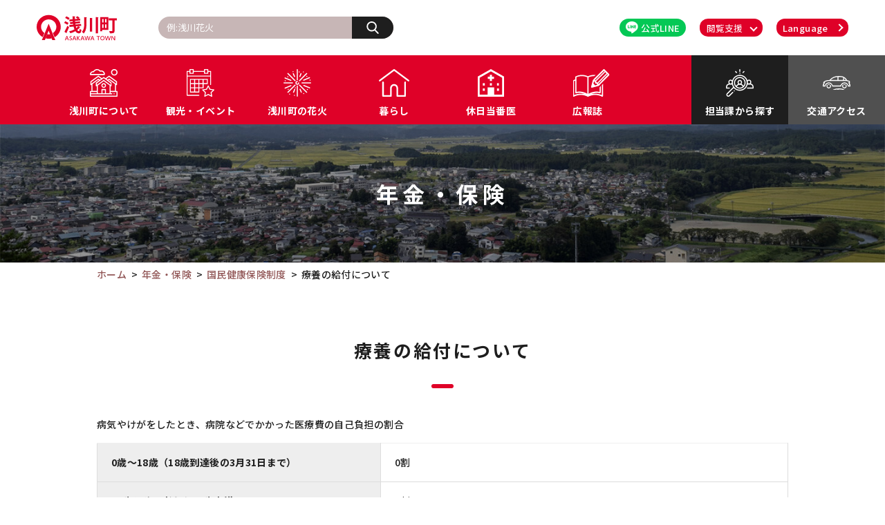

--- FILE ---
content_type: text/html; charset=UTF-8
request_url: http://www.town.asakawa.fukushima.jp/insurance/hoken/000124.html
body_size: 23677
content:
<!DOCTYPE html>
<html lang="ja">
<head>
<meta charset="UTF-8">
<meta http-equiv="X-UA-Compatible" content="IE=edge" />
<meta name="viewport" content="width=device-width,initial-scale=1">
<meta name="format-detection" content="telephone=no">
<meta name="keywords" content="浅川町,福島県浅川町,浅川町役所,花火,吉田富三,あやめ,清酒,魔除花火,サギソウ,オナガ,アカマツ,あさまる" />
<meta name="description" content="自然、文化の香り高い町。福島県浅川町公式Webサイト" />
<title>療養の給付について | 浅川町役場公式ホームページ</title>
<link rel="stylesheet" href="/assets/css/common.css?202507311716">
<link rel="stylesheet" href="/assets/css/style.css?202507311716">
<link href="https://fonts.googleapis.com/css?family=Noto+Sans+JP:400,500,700&display=swap" rel="stylesheet">
<link rel="shortcut icon" href="/assets/images/favicon.ico">
<!-- Google tag (gtag.js) -->
<script async src="https://www.googletagmanager.com/gtag/js?id=G-558KCY55TW"></script>
<script>
window.dataLayer = window.dataLayer || [];
function gtag(){dataLayer.push(arguments);}
gtag('js', new Date());
gtag('config', 'G-558KCY55TW');
</script>
</head>
<body class="kurashi">
<noscript>
<div>
<p>JavaScriptが無効となっている為、一部の機能が動作しません。動作させる為にはJavaScriptを有効にしてください。</p>
</div>
</noscript>
<div class="skip"><a href="#CONT">このページの本文へ移動</a></div>
<svg style="position: absolute; width: 0; height: 0; overflow: hidden;">
<symbol id="logo" viewBox="0 0 309.9 97.8" style="enable-background:new 0 0 309.9 97.8;" x="0px" y="0px">
<path class="st0" d="M46.6,74.9c-2,0-4-0.2-5.8-0.6l-6.5,15.9c3.9,1.1,8.1,1.6,12.3,1.6c4,0,7.9-0.5,11.7-1.5l-6.2-16
C50.3,74.7,48.4,74.9,46.6,74.9z"/>
<path class="st0" d="M93.2,45.9C93.2,20.6,72.3,0,46.6,0S0,20.6,0,45.9c0,16.9,9.3,31.7,23.2,39.7l6.6-15.9
C22.1,64.5,17,55.8,17,45.9C17,30,30.3,17,46.6,17s29.6,13,29.6,28.9c0,10.1-5.3,18.9-13.3,24.1L69.4,86
C83.6,78.1,93.2,63.1,93.2,45.9z"/>
<polygon class="st0" points="46.7,61.5 60.6,97.3 72.1,97.3 46.6,34 46.4,34 20.1,97.3 31.6,97.3 46.2,61.5 	"/>
<path class="st0" d="M110.5,24.2c4.3,1.6,10,4.5,12.9,6.8l-4.8,7c-2.6-2.4-8.2-5.5-12.6-7.4L110.5,24.2z M107.4,65.2
c3.2-5.7,7.7-14.8,11.1-23.3l6.7,4.9c-3,7.7-6.6,15.7-9.5,21.3c0.3,0.4,0.6,0.9,0.6,1.3s-0.1,0.8-0.4,1.1L107.4,65.2z M122.4,19.1
c-2.5-2.5-8-5.7-12.3-7.7l4.6-6.2c4.3,1.7,9.9,4.6,12.7,7L122.4,19.1z M151.4,44c0.6,2.4,1.3,4.6,2,6.7c2.6-2.2,4.8-4.6,6.7-7.4
l8.6,3.4c-0.3,0.6-0.9,0.8-1.8,0.8c-2.7,3.9-6,7.4-9.9,10.4c1.9,2.9,4,4.7,6.2,4.7c2,0,2.9-2.5,3.4-9.6c1.8,1.9,4.4,3.9,6.4,4.8
c-1.5,10.6-4.1,13.2-10.2,13.2h-0.3c-5.1-0.1-9.3-3.2-12.7-8.4c-5.8,3.4-12.4,6-19.5,8c-1.1-2.2-3.1-5.3-5-7.2
c7.6-1.8,14.7-4.3,20.8-7.8c-1.3-3.2-2.5-6.9-3.4-10.8l-15.7,1.5l-0.8-7.4l14.9-1.4c-0.1-1.1-0.4-2.2-0.6-3.4l-10.9,1.1l-0.8-7.2
l10.7-1c-0.1-1.1-0.2-2.2-0.3-3.4L127.1,25l-0.8-7.3l12.7-1.2c-0.2-3.8-0.3-7.6-0.3-11.5l10.7,0.6c0,0.8-0.6,1.2-2,1.4
c-0.1,2.9,0,5.8,0.1,8.8l11.8-1.1c-2.1-1.5-5.3-3.4-7.8-4.7l4.6-5.3c3.2,1.3,7.4,3.6,9.5,5.3l-3.7,4.5l6.1-0.6l0.8,7.1l-20.6,2
c0.1,1.1,0.2,2.2,0.4,3.4l18.7-1.8l0.7,7l-18.5,1.8l0.6,3.4l21.3-2l0.8,7.1L151.4,44z"/>
<path class="st0" d="M184,8.4L194.3,9c-0.1,0.8-0.6,1.1-1.9,1.3v22.5c0,13.7-1,28-10.4,38.6c-1.6-1.9-5-4.7-7.1-6
c8.1-9.2,9-21.1,9-32.8V8.4z M205.9,11.4l10.3,0.6c-0.1,0.7-0.6,1.1-1.9,1.3v50.8h-8.4V11.4z M228.8,8.2l10.6,0.6
c-0.1,0.7-0.6,1.1-2,1.4v60.6h-8.7V8.2z"/>
<path class="st0" d="M277.4,8.1v49.7h-24.2v5.3h-7.1v-55H277.4z M258.3,15.4h-5v13.5h5V15.4z M253.2,36.1v14.3h5V36.1H253.2z
M270.1,28.9V15.4h-5.3v13.5H270.1z M264.8,50.4h5.3V36.1h-5.3V50.4z M309.9,12.6v8.3H301v40.3c0,8.5-3.7,9.7-17.9,9.7
c-0.4-2.4-1.7-6.2-2.8-8.4c2.4,0.1,5.1,0.1,7.2,0.1c4.5,0,4.8,0,4.8-1.6V20.9h-13.5v-8.3H309.9z"/>
<path class="st0" d="M113.5,93.2l-1.5,4.3h-2.7l5.9-15.9h3.2l5.9,15.9h-2.7l-1.5-4.3H113.5z M119.4,91.2l-2.6-7.2l-2.6,7.2H119.4z"
/>
<path class="st0" d="M135,84.5c-0.9-0.7-1.9-1-3.1-1c-1.7,0-2.7,1-2.7,2.3c0,1.4,1,1.9,2.7,2.5c2.2,0.8,4.6,1.6,4.6,4.7
c0,2.8-2.2,4.8-5.6,4.8c-1.7,0-3.2-0.4-4.6-1.3l0.7-2.1c1.2,0.8,2.4,1.3,3.8,1.3c1.7,0,3.4-0.8,3.4-2.5c0-1.5-1.2-2.2-3.1-2.8
c-2.7-0.9-4.1-2-4.1-4.4c0-2.7,2.1-4.6,5-4.6c1.9,0,3.1,0.7,3.7,1L135,84.5z"/>
<path class="st0" d="M142.4,93.2l-1.5,4.3h-2.7l5.9-15.9h3.2l5.9,15.9h-2.7l-1.5-4.3H142.4z M148.3,91.2l-2.6-7.2l-2.6,7.2H148.3z"
/>
<path class="st0" d="M158.2,88.5l6.2-6.9h2.9l-6.7,7.3l7.3,8.6h-3l-6.7-8.2v8.2h-2.4V81.6h2.4V88.5z"/>
<path class="st0" d="M174,93.2l-1.5,4.3h-2.7l5.9-15.9h3.2l5.9,15.9h-2.7l-1.5-4.3H174z M179.9,91.2l-2.6-7.2l-2.6,7.2H179.9z"/>
<path class="st0" d="M192.8,97.5h-3.1L185,81.6h2.5l3.7,13.3l3.6-13.3h3.1l3.6,13.3l3.7-13.3h2.5l-4.7,15.9H200l-3.6-13.4
L192.8,97.5z"/>
<path class="st0" d="M212.1,93.2l-1.5,4.3h-2.7l5.9-15.9h3.2l5.9,15.9h-2.7l-1.5-4.3H212.1z M218.1,91.2l-2.6-7.2l-2.6,7.2H218.1z"
/>
<path class="st0" d="M239.6,97.5h-2.4V83.8H232v-2.2h12.7v2.2h-5.1V97.5z"/>
<path class="st0" d="M254.3,81.3c4.6,0,8.2,3.3,8.2,8.2c0,4.9-3.7,8.3-8.2,8.3c-4.5,0-8.2-3.3-8.2-8.3
C246.1,84.6,249.8,81.3,254.3,81.3z M254.3,95.7c3.6,0,5.9-3,5.9-6.1c0-3.1-2.3-6.1-5.8-6.1s-5.9,2.9-5.9,6.1
C248.5,92.7,250.8,95.7,254.3,95.7z"/>
<path class="st0" d="M271.7,97.5h-3.1l-4.7-15.9h2.5l3.7,13.3l3.6-13.3h3.1l3.6,13.3l3.7-13.3h2.5L282,97.5h-3.1l-3.6-13.4
L271.7,97.5z"/>
<path class="st0" d="M292.2,81.6l8.4,12.9V81.6h2.4v15.9h-3.1l-8.4-12.9v12.9h-2.4V81.6H292.2z"/>
</symbol>
</svg>
<div class="l-wrapper">
<header class="header" id="js-header">
<div class="header__head">
<p class="header__logo"><a href="/"><svg><title>浅川町役場</title><use xlink:href="#logo"/></svg></a></p>
<div class="header__form">
<form name="search" action="/search/" method="get">
<input type="text" class="text" name="query" value="" placeholder="例:浅川花火" />
<button type="submit" class="header__form-btn">
<svg viewBox="0 0 57 57" xml:space="preserve">
<path d="M55.1,51.9L41.6,37.8C45.1,33.6,47,28.4,47,23C47,10.3,36.7,0,24,0S1,10.3,1,23s10.3,23,23,23c4.8,0,9.3-1.4,13.2-4.2
L50.8,56c0.6,0.6,1.3,0.9,2.2,0.9c0.8,0,1.5-0.3,2.1-0.8C56.3,55,56.3,53.1,55.1,51.9z M24,6c9.4,0,17,7.6,17,17s-7.6,17-17,17
S7,32.4,7,23S14.6,6,24,6z" />
</svg>
検索</button>
</form>
</div>
<div class="header__right">
<a class="header__line-btn" href="https://line.me/R/ti/p/@851racdv" target="_blank"><img src="/assets/images/common/icon_line.svg" alt="">公式LINE</a>
<div class="accessibility">
<div class="accessibility__box">
<button class="accessibility__btn" id="js-accessibility-btn"><span class="accessibility__arrow accessibility__arrow--bottom">閲覧支援</span></button>
<div class="accessibility__dropdown">
<div class="accessibility__bgcolor" id="js-bgcolor">
<p class="accessibility__ttl">背景色</p>
<button id="white" class="normal is-active"><span>白</span></button>
<button id="black" class="black"><span>黒</span></button>
<button id="blue" class="blue"><span>青</span></button>
<button id="yellow" class="yellow"><span>黄</span></button>
</div>
<div class="accessibility__fontsize" id="js-fontsize">
<p class="accessibility__ttl">文字サイズ</p>
<button id="normal" class="normal is-active"><span>標準</span></button>
<button id="large" class="large"><span>拡大</span></button>
</div>
<div class="accessibility__ruby">
<p class="accessibility__ttl">ふりがな</p>
<a href="#" id="js-ruby-on">ON</a>
<a href="#" id="js-ruby-off" class="is-active">OFF</a>
</div>
</div>
</div>
<div class="accessibility__lang">
<a href="/language/"><span class="accessibility__arrow">Language</span></a>
</div>
</div>
</div>
<div class="sp-header-btn">
<div class="sp-header-btn__item sp-header-btn__item--search">
<a href="/search/">
<svg viewBox="0 0 57 57" xml:space="preserve">
<path d="M55.1,51.9L41.6,37.8C45.1,33.6,47,28.4,47,23C47,10.3,36.7,0,24,0S1,10.3,1,23s10.3,23,23,23c4.8,0,9.3-1.4,13.2-4.2
L50.8,56c0.6,0.6,1.3,0.9,2.2,0.9c0.8,0,1.5-0.3,2.1-0.8C56.3,55,56.3,53.1,55.1,51.9z M24,6c9.4,0,17,7.6,17,17s-7.6,17-17,17
S7,32.4,7,23S14.6,6,24,6z" />
</svg>
<span class="sp-header-btn__txt">Search</span>
</a>
</div>
<div class="sp-header-btn__item sp-header-btn__item--lang">
<a href="/language/">
<img src="/assets/images/common/header_icon_lang_01.png" alt="">
<span class="sp-header-btn__txt">Language</span>
</a>
</div>
<div class="sp-header-btn__item sp-header-btn__item--menu">
<button id="js-sp-toggle">
<div class="sp-header-btn__bar">
<span></span>
<span></span>
<span></span>
</div>
<span class="sp-header-btn__txt">Menu</span>
</button>
</div>
</div>
</div>
<div class="header__body">
<nav class="menu">
<ul class="menu__inner">
<li class="menu__item menu__item--about js-menu">
<p>浅川町について</p>
<nav class="in-menu">
<ul>
<li class="in-menu__item"><a href="/outline/greeting/">町長あいさつ</a></li>
<li class="in-menu__item"><a href="/outline/">浅川町の概要</a></li>
<li class="in-menu__item"><a href="/outline/product/">特産品・名産品</a></li>
<li class="in-menu__item"><a href="/outline/access/">交通アクセス</a></li>
<li class="in-menu__item"><a href="/outline/history/">浅川町の歩み</a></li>
<li class="in-menu__item"><a href="/kouhou/">広報あさかわ</a></li>
<li class="in-menu__item"><a href="/group/">各課へのお問い合わせ</a></li>
<li class="in-menu__item"><a href="/outline/koukyou">公共機関へのお問い合わせ</a></li>
<li class="in-menu__item"><a href="/outline/opendata/">浅川町オープンデータ</a></li>
<li class="in-menu__item"><a href="/data/">各種公表データ</a></li>
<li class="in-menu__item"><a href="/download/">届出様式ダウンロード</a></li>
<li class="in-menu__item"><a href="/reiki/reiki_menu.html">例規集</a></li>
<li class="in-menu__item"><a href="/furusato/">ふるさと応援寄付金</a></li>
<li class="in-menu__item"><a href="/movie/">浅川町紹介Movie</a></li>
</ul>
</nav>
</li>
<li class="menu__item menu__item--event"><a href="/event/">観光・イベント</a></li>
<li class="menu__item menu__item--hanabi"><a href="/asakawa_hanabi/">浅川町の花火</a></li>
<li class="menu__item menu__item--kurashi js-menu">
<p>暮らし</p>
<nav class="in-menu">
<ul>
<li class="in-menu__item"><a href="/certificate/">届出・証明書</a></li>
<li class="in-menu__item"><a href="/mynumber/">マイナンバー</a></li>
<li class="in-menu__item"><a href="/education/">教育</a></li>
<li class="in-menu__item"><a href="/bousai/">防災</a></li>
<li class="in-menu__item"><a href="/consultation/">生活・その他</a></li>
<li class="in-menu__item"><a href="/residence/">住宅・建築・道路・土木</a></li>
<li class="in-menu__item"><a href="/water">上下水道・都市計画</a></li>
<li class="in-menu__item"><a href="/health/">環境・衛生</a></li>
<li class="in-menu__item"><a href="/welfare/">福祉</a></li>
<li class="in-menu__item"><a href="/insurance/">年金・保険</a></li>
<li class="in-menu__item"><a href="/tax/">税金</a></li>
<li class="in-menu__item"><a href="/agriculture/">農業関連</a></li>
<li class="in-menu__item"><a href="/shoukougyou/">商工業関連</a></li>
<li class="in-menu__item"><a href="/facilities/">文化・スポーツ施設関連</a></li>
</ul>
</nav>
</li>
<li class="menu__item menu__item--toubani"><a href="/holiday/">休日当番医</a></li>
<li class="menu__item menu__item--kouhou"><a href="/kouhou/">広報誌</a></li>
<li class="menu__item menu__item--section"><a href="/group">担当課から探す</a></li>
<li class="menu__item menu__item--access"><a href="/outline/access">交通アクセス</a></li>
</ul>
</nav>
<nav class="sp-menu">
<ul class="sp-menu__inner sp-menu__inner--head">
<li class="sp-menu__item is-active" id="js-menu-about">
<p>浅川町について</p>
</li>
<li class="sp-menu__item"><a href="/event/">観光・イベント</a></li>
<li class="sp-menu__item"><a href="/asakawa_hanabi/">浅川町の花火</a></li>
<li class="sp-menu__item" id="js-menu-kurashi">
<p>暮らし</p>
</li>
<li class="sp-menu__item"><a href="/holiday/">休日当番医</a></li>
</ul>
<div class="sp-in-menu__wrap">
<nav class="sp-in-menu is-active" id="js-in-menu-about">
<ul>
<li class="sp-in-menu__item"><a href="/outline/greeting/">町長あいさつ</a></li>
<li class="sp-in-menu__item"><a href="/outline/">浅川町の概要</a></li>
<li class="sp-in-menu__item"><a href="/outline/product/">特産品・名産品</a></li>
<li class="sp-in-menu__item"><a href="/outline/access/">交通アクセス</a></li>
<li class="sp-in-menu__item"><a href="/outline/history/">浅川町の歩み</a></li>
<li class="sp-in-menu__item"><a href="/kouhou/">広報あさかわ</a></li>
<li class="sp-in-menu__item"><a href="/group/">各課へのお問い合わせ</a></li>
<li class="sp-in-menu__item"><a href="/outline/koukyou/">公共機関へのお問い合わせ</a></li>
<li class="sp-in-menu__item"><a href="/outline/opendata/">浅川町オープンデータ</a></li>
<li class="sp-in-menu__item"><a href="/data/">各種公表データ</a></li>
<li class="sp-in-menu__item"><a href="/download/">届出様式ダウンロード</a></li>
<li class="sp-in-menu__item"><a href="/reiki/reiki_menu.html">例規集</a></li>
<li class="sp-in-menu__item"><a href="/furusato/">ふるさと応援寄付金</a></li>
<li class="sp-in-menu__item"><a href="/movie/">浅川町紹介Movie</a></li>
</ul>
</nav>
<nav class="sp-in-menu" id="js-in-menu-kurashi">
<ul>
<li class="sp-in-menu__item"><a href="/certificate/">届出・証明書</a></li>
<li class="sp-in-menu__item"><a href="/mynumber/">マイナンバー</a></li>
<li class="sp-in-menu__item"><a href="/education/">教育</a></li>
<li class="sp-in-menu__item"><a href="/bousai/">防災</a></li>
<li class="sp-in-menu__item"><a href="/consultation/">生活・その他</a></li>
<li class="sp-in-menu__item"><a href="/residence/">住宅・建築・道路・土木</a></li>
<li class="sp-in-menu__item"><a href="/water">上下水道・都市計画</a></li>
<li class="sp-in-menu__item"><a href="/health/">環境・衛生</a></li>
<li class="sp-in-menu__item"><a href="/welfare/">福祉</a></li>
<li class="sp-in-menu__item"><a href="/insurance/">年金・保険</a></li>
<li class="sp-in-menu__item"><a href="/tax/">税金</a></li>
<li class="sp-in-menu__item"><a href="/agriculture/">農業関連</a></li>
<li class="sp-in-menu__item"><a href="/shoukougyou/">商工業関連</a></li>
<li class="sp-in-menu__item"><a href="/facilities/">文化・スポーツ関連施設</a></li>
</ul>
</nav>
</div>
<ul class="sp-menu__inner sp-menu__inner--foot">
<li class="sp-menu__item sp-menu__item--section"><a href="/group">担当課から探す</a></li>
<li class="sp-menu__item sp-menu__item--access"><a href="/outline/access">交通アクセス</a></li>
</ul>
</nav>
</div>
</header>
<p id="CONT" class="skip">ここから本文です。</p>
<main>
<div class="page-title" style="background-image:url(/assets/images/kurashi/page-title_bg.jpg);">
<div class="inner">
<h1 class="page-title__ttl">
年金・保険
</h1>
</div>
</div>
<div class="breadcrumbs">
<ul class="inner" itemscope itemtype="http://schema.org/BreadcrumbList">
<li itemprop="itemListElement" itemscope itemtype="http://schema.org/ListItem">
<a itemscope itemtype="http://schema.org/Thing" itemprop="item" href="/">
<span itemprop="name">ホーム</span>
</a>
<meta itemprop="position" content="1">
</li>
<li itemprop="itemListElement" itemscope itemtype="http://schema.org/ListItem">
<a itemscope itemtype="http://schema.org/Thing" itemprop="item" href="https://www.town.asakawa.fukushima.jp/insurance/">
<span itemprop="name">年金・保険</span>
</a>
<meta itemprop="position" content="2">
</li>
<li itemprop="itemListElement" itemscope itemtype="http://schema.org/ListItem">
<a itemscope itemtype="http://schema.org/Thing" itemprop="item" href="https://www.town.asakawa.fukushima.jp/insurance/hoken/">
<span itemprop="name">国民健康保険制度</span>
</a>
<meta itemprop="position" content="3">
</li>
<li>療養の給付について</li>
</ul>
</div>
<section class="content">
<div class="inner">
<h2 class="content__ttl">療養の給付について</h2>
<div class="content__entry-body">
<p>病気やけがをしたとき、病院などでかかった医療費の自己負担の割合</p>
<p></p>
<table width="100%" border="0" cellpadding="0" cellspacing="1" class="table_01">
<tbody>
<tr>
<td width="41%" style="background: #eee;"><strong>0歳～18歳（18歳到達後の3月31日まで）</strong></td>
<td width="59%">0割</td>
</tr>
<tr>
<td style="background: #eee;"><strong>18歳以降の者から70歳未満</strong></td>
<td>3割</td>
</tr>
<tr>
<td style="background: #eee;"><strong>70歳以上</strong></td>
<td>
<p>2割<br /> 3割（現役並み所得の人）</p>
</td>
</tr>
</tbody>
</table>
<h3>入院したときの食事代</h3>
<h4>『標準負担額１食あたり』</h4>
<table width="100%" border="0" cellpadding="0" cellspacing="1" class="table_01">
<tbody>
<tr>
<td colspan="2">一定以上の所得者及び一般</td>
<td>510円</td>
</tr>
<tr>
<td rowspan="2">住民税非課税世帯<br /> 低所得Ⅱ</td>
<td>過去１年間の入院が９０日以内</td>
<td>240円</td>
</tr>
<tr>
<td>過去１年間の入院が９１日以上</td>
<td>190円</td>
</tr>
<tr>
<td colspan="2">低所得Ⅰ</td>
<td>110円</td>
</tr>
</tbody>
</table>
<h3>医療費をいったん全額自己負担したとき(医療費)</h3>
<div class="box03">国保窓口に申請し、審査決定後自己負担分を除いた額が払い戻されます。</div>
<p></p>
<table width="100%" border="0" cellpadding="0" cellspacing="1" class="table_01">
<tbody>
<tr>
<td align="center" style="background-color: #cfcccc;"><strong>医療の内容</strong></td>
<td align="center" style="background-color: #cfcccc;"><strong>申請に必要な書類</strong></td>
</tr>
<tr>
<td>国保加入期間中に他保険で医療機関にかかったときや、国保の資格を提示できなかったとき</td>
<td>マイナ保険証又は資格確認書(以下「マイナ保険証等」という。)<br />通帳（世帯主名義）<br /> 領収書（他保険に精算したもの又は10割で支払ったもの）<br />診療報酬明細書(レセプト)</td>
</tr>
<tr>
<td>医師が治療上必要と認めたコルセット、ギブス、義足等（治療用補装具）を購入したとき</td>
<td>マイナ保険証等、通帳（世帯主名義）<br /> 医師の診断書、領収書(装具の価格内訳が記載されたもの)</td>
</tr>
<tr>
<td>医師が必要と認めた、はり、灸、あん摩、マッサージを受けたとき</td>
<td>マイナ保険証等、通帳（世帯主名義）<br /> 医師の意見書（診断書）、領収書</td>
</tr>
<tr>
<td>輸血のための生血代（病院を通じて購入した場合）</td>
<td>
<p>マイナ保険証等、通帳（世帯主名義）<br />医師の診断書、輸血証明書、領収書</p>
</td>
</tr>
<tr>
<td>海外渡航中に医療機関にかかったとき</td>
<td>マイナ保険証等、通帳（世帯主名義）<br />翻訳された診療内容明細書及び領収書（翻訳者名と連絡先）</td>
</tr>
</tbody>
</table>
<h3>出産、死亡、移送費の支給</h3>
<table style="width: 835px; background-color: #e0dede;">
<tbody>
<tr>
<td style="background-color: #d9d7d7;"><strong>こんなとき</strong></td>
<td style="background-color: #d9d7d7;"><strong>申請に必要な書類</strong></td>
</tr>
<tr>
<td style="width: 495.453px;">子供が生まれたとき(出産育児一時金１人につき500,000円) (他の医療保険から出産費が支給される人は,国保からは支給されません) ※488,000円の場合があります。原則として医療機関等へ直接支払われます。</td>
<td style="width: 246.547px;">マイナ保険証等、母子手帳 、通帳（世帯主名義）<br /> ※妊娠85日以上の死産、 流産の場合「医師の証明書」</td>
</tr>
<tr>
<td style="width: 495.453px;">死亡したとき（葬祭費50,000円） （葬祭を行った人に支給されます）</td>
<td style="width: 246.547px;">マイナ保険証等、通帳（喪主名義）</td>
</tr>
<tr>
<td style="width: 495.453px;">歩行困難、緊急やむを得ない場合等、医師の指示により入院や転院に移送費用がかかったとき（移送費） （国保が必要と認めた額が支給されます）</td>
<td style="width: 246.547px;">マイナ保険証等、通帳（世帯主名義）、医師の意見書、領収書（移送区間・方法のわかるもの）</td>
</tr>
</tbody>
</table>
</div>
</div>
</section>
<div class="page-contact">
<div class="inner">
<p class="page-contact__ttl">このページに関するお問い合わせ先</p>
<div class="l-row">
<div class="page-contact__body">
<p class="page-contact__cat">保健福祉課</p>
<p class="page-contact__access">〒963-6292　福島県石川郡浅川町大字浅川字背戸谷地112-15</p>
<p class="page-contact__tel">電話：<a href="tel:0247-36-4123">0247-36-4123</a></p>
</div>
<div class="page-contact__mail">
<a href="/contact/?type=hokenfukushi&subject=「療養の給付について」についてのお問い合わせ&url=https://www.town.asakawa.fukushima.jp/insurance/hoken/000124.html" class="page-contact__btn">
<svg viewBox="0 0 58.1 42.2" xml:space="preserve">
<path d="M56.1,0H2C0.9,0,0,0.9,0,2v38.3c0,1.1,0.9,2,2,2h54.1c1.1,0,2-0.9,2-2V2C58.1,0.9,57.2,0,56.1,0z M54.1,38.3H3.9V3.9h50.2
V38.3z"/>
<path d="M9.1,13.2L28,24.9c0.3,0.2,0.7,0.3,1,0.3c0.4,0,0.7-0.1,1-0.3L49,13.2c0.9-0.6,1.2-1.8,0.6-2.7c-0.6-0.9-1.8-1.2-2.7-0.6
L29,20.9l-17.9-11C10.2,9.3,9,9.6,8.5,10.5C7.9,11.4,8.2,12.6,9.1,13.2z"/>
</svg>
メールからのお問い合わせ</a>
</div>
</div>
</div>
</div>
</main>


<div class="cmn-content" id="js-cmn-content">
<div class="inner">
<p class="cmn-content__btn" tabindex="0">浅川町コンテンツ<span class="cmn-content__btn-icon"></span></p>
<div class="cmn-content__box">
<ul id="js-banner-list" class="cmn-content__list">
</ul>
</div>
</div>
</div>
<footer class="footer">
<div class="inner">
<div class="footer__row">
<p class="footer__logo">
<svg><title>浅川町役場</title><use xlink:href="#logo"/></svg>
</p>
<div class="footer__access">
<p class="footer__access-ttl">［お問い合わせは浅川町役場総務課まで］</p>
<p class="footer__access-txt">
〒963-6292<br>
福島県石川郡浅川町大字浅川字背戸谷地112-15
</p>
<p class="footer__tel">TEL 0247-36-4121／FAX 0247-36-2895</p>
</div>
<ul class="footer__nav">
<li class="footer__nav-item"><a href="/link/">リンク</a></li>
<li class="footer__nav-item"><a href="/sitemap/">サイトマップ</a></li>
<li class="footer__nav-item"><a href="/attention/">免責事項</a></li>
<li class="footer__nav-item"><a href="/writing/">著作権・リンク等について</a></li>
</ul>
</div>
<div class="footer__artificial">
<p class="footer__artificial-txt">浅川町の人口</p>
<dl class="artificial">
<dt class="artificial__dt">男性</dt>
<dd class="artificial__dd" id="js-artificial-m"></dd>
<dt class="artificial__dt">女性</dt>
<dd class="artificial__dd" id="js-artificial-l"></dd>
<dt class="artificial__dt">計</dt>
<dd class="artificial__dd" id="js-artificial-t"></dd>
</dl>
<p class="footer__artificial-date"><span id="js-artificial-d"></span>現在</p>
</div>
<p class="footer__copy"><small>Copyright © asakawa-town All rights reserved.</small></p>
</div>
</footer>
</div>
<script src="https://ajax.googleapis.com/ajax/libs/jquery/2.2.4/jquery.min.js"></script>
<script src="/assets/js/common.js"></script>
</body>
</html>

--- FILE ---
content_type: text/css
request_url: http://www.town.asakawa.fukushima.jp/assets/css/common.css?202507311716
body_size: 145078
content:
@charset "UTF-8";

/*!
* Bootstrap Reboot v4.1.1 (https://getbootstrap.com/)
* Copyright 2011-2018 The Bootstrap Authors
* Copyright 2011-2018 Twitter, Inc.
* Licensed under MIT (https://github.com/twbs/bootstrap/blob/master/LICENSE)
* Forked from Normalize.css, licensed MIT (https://github.com/necolas/normalize.css/blob/master/LICENSE.md)
*/

*,
*::before,
*::after {
  -webkit-box-sizing: border-box;
  box-sizing: border-box;
}

html {
  font-family: sans-serif;
  line-height: 1.15;
  -webkit-text-size-adjust: 100%;
  -ms-text-size-adjust: 100%;
  -ms-overflow-style: scrollbar;
  -webkit-tap-highlight-color: rgba(0, 0, 0, 0);
}

@-ms-viewport {
  width: device-width;
}

article,
aside,
figcaption,
figure,
footer,
header,
hgroup,
main,
nav,
section {
  display: block;
}

body {
  margin: 0;
  font-family: -apple-system, BlinkMacSystemFont, "Segoe UI", Roboto, "Helvetica Neue", Arial, sans-serif, "Apple Color Emoji", "Segoe UI Emoji", "Segoe UI Symbol";
  font-size: 1rem;
  font-weight: 400;
  line-height: 1.5;
  color: #212529;
  text-align: left;
  background-color: #fff;
}

[tabindex="-1"]:focus {
  outline: 0 !important;
}

hr {
  -webkit-box-sizing: content-box;
  box-sizing: content-box;
  height: 0;
  overflow: visible;
}

h1,
h2,
h3,
h4,
h5,
h6 {
  margin-top: 0;
  margin-bottom: 0.5rem;
}

p {
  margin-top: 0;
  margin-bottom: 1rem;
}

abbr[title],
abbr[data-original-title] {
  text-decoration: underline;
  -webkit-text-decoration: underline dotted;
  text-decoration: underline dotted;
  cursor: help;
  border-bottom: 0;
}

address {
  margin-bottom: 1rem;
  font-style: normal;
  line-height: inherit;
}

ol,
ul,
dl {
  margin-top: 0;
  margin-bottom: 1rem;
}

ol ol,
ul ul,
ol ul,
ul ol {
  margin-bottom: 0;
}

dt {
  font-weight: 700;
}

dd {
  margin-bottom: .5rem;
  margin-left: 0;
}

blockquote {
  margin: 0 0 1rem;
}

dfn {
  font-style: italic;
}

b,
strong {
  font-weight: bolder;
}

small {
  font-size: 80%;
}

sub,
sup {
  position: relative;
  font-size: 75%;
  line-height: 0;
  vertical-align: baseline;
}

sub {
  bottom: -.25em;
}

sup {
  top: -.5em;
}

a {
  color: #007bff;
  text-decoration: none;
  background-color: transparent;
  -webkit-text-decoration-skip: objects;
}

a:hover {
  color: #0056b3;
  text-decoration: underline;
}

a:not([href]):not([tabindex]) {
  color: inherit;
  text-decoration: none;
}

a:not([href]):not([tabindex]):hover,
a:not([href]):not([tabindex]):focus {
  color: inherit;
  text-decoration: none;
}

a:not([href]):not([tabindex]):focus {
  outline: 0;
}

pre,
code,
kbd,
samp {
  font-family: SFMono-Regular, Menlo, Monaco, Consolas, "Liberation Mono", "Courier New", monospace;
  font-size: 1em;
}

pre {
  margin-top: 0;
  margin-bottom: 1rem;
  overflow: auto;
  -ms-overflow-style: scrollbar;
}

figure {
  margin: 0 0 1rem;
}

img {
  vertical-align: middle;
  border-style: none;
}

svg:not(:root) {
  overflow: hidden;
  vertical-align: middle;
}

table {
  border-collapse: collapse;
}

caption {
  padding-top: 0.75rem;
  padding-bottom: 0.75rem;
  color: #6c757d;
  text-align: left;
  caption-side: bottom;
}

th {
  text-align: inherit;
}

label {
  display: inline-block;
  margin-bottom: 0.5rem;
}

button {
  border-radius: 0;
}

button:focus {
  outline: 1px dotted;
  outline: 5px auto -webkit-focus-ring-color;
}

input,
button,
select,
optgroup,
textarea {
  margin: 0;
  font-family: inherit;
  font-size: inherit;
  line-height: inherit;
}

button,
input {
  overflow: visible;
}

button,
select {
  text-transform: none;
}

button,
html [type="button"],
[type="reset"],
[type="submit"] {
  -webkit-appearance: button;
}

button::-moz-focus-inner,
[type="button"]::-moz-focus-inner,
[type="reset"]::-moz-focus-inner,
[type="submit"]::-moz-focus-inner {
  padding: 0;
  border-style: none;
}

input[type="radio"],
input[type="checkbox"] {
  -webkit-box-sizing: border-box;
  box-sizing: border-box;
  padding: 0;
}

input[type="date"],
input[type="time"],
input[type="datetime-local"],
input[type="month"] {
  -webkit-appearance: listbox;
}

textarea {
  overflow: auto;
  resize: vertical;
}

fieldset {
  min-width: 0;
  padding: 0;
  margin: 0;
  border: 0;
}

legend {
  display: block;
  width: 100%;
  max-width: 100%;
  padding: 0;
  margin-bottom: .5rem;
  font-size: 1.5rem;
  line-height: inherit;
  color: inherit;
  white-space: normal;
}

progress {
  vertical-align: baseline;
}

[type="number"]::-webkit-inner-spin-button,
[type="number"]::-webkit-outer-spin-button {
  height: auto;
}

[type="search"] {
  outline-offset: -2px;
  -webkit-appearance: none;
}

[type="search"]::-webkit-search-cancel-button,
[type="search"]::-webkit-search-decoration {
  -webkit-appearance: none;
}

::-webkit-file-upload-button {
  font: inherit;
  -webkit-appearance: button;
}

output {
  display: inline-block;
}

summary {
  display: list-item;
  cursor: pointer;
}

template {
  display: none;
}

[hidden] {
  display: none !important;
}

html {
  font-size: 62.5%;
}

:root,
html,
body {
  background: #fff;
  color: #1e1e1e;
  width: 100%;
}

body {
  font-family: 'Noto Sans JP', sans-serif;
  font-size: 14px;
  font-size: 1.4rem;
  font-weight: 500;
  line-height: 1.8;
  letter-spacing: 0.025em;
}

body.is-bg-black {
  color: #fff;
  background: #000;
}

body.is-bg-blue {
  color: #fff;
  background: #0066ff;
}

body.is-bg-yellow {
  color: #06f;
  background: #ff0;
}

img {
  display: block;
  max-width: 100%;
  height: auto;
  vertical-align: bottom;
}

p {
  margin-bottom: 1.4rem;
}

ul,
ol {
  margin: 0;
  padding: 0;
}

li {
  list-style-type: none;
}

a {
  color: #915656;
}

.skip {
  position: absolute;
  overflow: hidden;
  height: 1px;
  width: 1px;
  margin: 0;
  padding: 0;
}

.voice-navi {
  position: absolute;
  overflow: hidden;
  height: 1px;
  width: 1px;
  margin: 0;
  padding: 0;
}

.is-bg-black a {
  color: #fff;
}

.is-bg-blue a {
  color: #fff;
}

.is-bg-yellow a {
  color: #06f;
}

a:hover {
  text-decoration: underline;
  text-underline-position: under;
  color: #915656;
}

.is-bg-black a:hover {
  color: #fff;
}

.is-bg-blue a:hover {
  color: #fff;
}

.is-bg-yellow a:hover {
  color: #06f;
}

input[type="text"],
input[type="password"],
input[type="submit"],
textarea,
select,
button {
  outline: none;
}

input[type="text"],
input[type="password"],
input[type="submit"],
textarea,
select,
button {
  outline: none;
}

input[type="submit"],
input[type="button"] {
  border-radius: 0;
  -webkit-box-sizing: content-box;
  -webkit-appearance: button;
  -moz-appearance: button;
  appearance: button;
  border: none;
  -webkit-box-sizing: border-box;
  box-sizing: border-box;
  cursor: pointer;
}

input[type="submit"]::-webkit-search-decoration,
input[type="button"]::-webkit-search-decoration {
  display: none;
}

input[type="submit"]:focus,
input[type="button"]:focus {
  outline-offset: -2px;
}

button {
  background-color: transparent;
  border: none;
  cursor: pointer;
  outline: none;
  padding: 0;
  -webkit-appearance: none;
  -moz-appearance: none;
  appearance: none;
}

.inner {
  width: 100%;
  max-width: 1040px;
  margin: auto;
  padding: 0 20px;
}

.sp-only {
  display: none !important;
}

.pc-only {
  display: none !important;
}

.l-wrapper {
  position: relative;
  width: 100%;
}

.l-row {
  display: -webkit-box;
  display: -ms-flexbox;
  display: flex;
  -webkit-box-pack: justify;
  -ms-flex-pack: justify;
  justify-content: space-between;
  -ms-flex-wrap: wrap;
  flex-wrap: wrap;
}

.l-half {
  width: 50%;
}

.l-half--pt1 {
  width: 48%;
}

.header__head {
  display: -webkit-box;
  display: -ms-flexbox;
  display: flex;
  -ms-flex-wrap: wrap;
  flex-wrap: wrap;
  -webkit-box-align: center;
  -ms-flex-align: center;
  align-items: center;
  -webkit-box-pack: justify;
  -ms-flex-pack: justify;
  justify-content: space-between;
  width: 100%;
  height: 8rem;
  max-height: 8rem;
  background: #fff;
  padding: 10px 4.167vw;
}

.is-bg-black .header__head {
  background: #000;
  border-bottom: 1px solid #fff;
}

.is-bg-blue .header__head {
  background: #06f;
  border-bottom: 1px solid #fff;
}

.is-bg-yellow .header__head {
  background: #ff0;
  border-bottom: 1px solid #06f;
}

.header__logo {
  width: 11.6rem;
  margin-right: 60px;
  margin-bottom: 0;
}

.header__logo a {
  display: -webkit-box;
  display: -ms-flexbox;
  display: flex;
  -webkit-box-align: center;
  -ms-flex-align: center;
  align-items: center;
}

.header__logo svg {
  width: 11.6rem;
  height: 4rem;
  fill: #DF0128;
}

.is-bg-black .header__logo svg {
  fill: #fff;
}

.is-bg-blue .header__logo svg {
  fill: #fff;
}

.is-bg-yellow .header__logo svg {
  fill: #06f;
}

.header__logo img {
  width: 100%;
  height: auto;
}

.header__form {
  width: 340px;
  position: relative;
}

.header__form input {
  width: 100%;
  height: 3.2rem;
  line-height: 3.2rem;
  font-size: 1.3rem;
  background: #c7b6b6;
  border-radius: 1.6rem;
  border: 0;
  padding: 2px 70px 2px 12px;
}

.header__form input::placeholder {
  color: #fff;
}

.header__form svg {
  position: absolute;
  top: 50%;
  left: 50%;
  -webkit-transform: translate(-50%, -50%);
  transform: translate(-50%, -50%);
  width: 1.8rem;
  height: 1.8rem;
  fill: #fff;
}

.is-bg-yellow .header__form svg {
  fill: #06f;
}

.header__form-btn {
  overflow: hidden;
  position: absolute;
  top: 0;
  right: 0;
  width: 60px;
  height: 3.2rem;
  background: #1e1e1e;
  text-indent: 100%;
  white-space: nowrap;
  border-radius: 0 1.6rem 1.6rem 0;
}

.is-bg-black .header__form-btn {
  background: #000;
}

.is-bg-blue .header__form-btn {
  background: #00a;
}

.is-bg-yellow .header__form-btn {
  background: #fc0;
}

.is-bg-black .header__body {
  border-bottom: 1px solid #fff;
}

.is-bg-blue .header__body {
  border-bottom: 1px solid #fff;
}

.is-bg-yellow .header__body {
  border-bottom: 1px solid #06f;
}

.header__form-btn:hover {
  opacity: 0.8;
}

.header__right {
  display: flex;
  align-items: center;
  margin-left: auto;
}

.header__line-btn {
  position: relative;
  display: inline-flex;
  align-items: center;
  line-height: 1em;
  font-size: 1.3rem;
  border-radius: 100vw;
  margin-right: 20px;
  color: #fff;
  background: #04c855;
  padding: 0.5em 0.7em 0.5em 2.4em;
}

.header__line-btn:hover {
  color: #fff;
  text-decoration: none;
  opacity: 0.8;
}

.header__line-btn img {
  position: absolute;
  left: 0.7em;
  width: 1.4em;
  height: auto;
}

.sp-header-btn {
  display: none;
}

.sp-header-btn__item a,
.sp-header-btn__item button {
  display: -webkit-box;
  display: -ms-flexbox;
  display: flex;
  -webkit-box-orient: vertical;
  -webkit-box-direction: normal;
  -ms-flex-flow: column;
  flex-flow: column;
  -webkit-box-align: center;
  -ms-flex-align: center;
  align-items: center;
  -webkit-box-pack: end;
  -ms-flex-pack: end;
  justify-content: flex-end;
  width: 16vw;
  height: 16vw;
  padding: 1.333vw;
}

.sp-header-btn__item--search a,
.sp-header-btn__item--lang a {
  color: #fff;
  background: #df0128;
}

.sp-header-btn__item--search {
  border-right: 1px solid #fff;
}

.sp-header-btn__item--search svg {
  width: 8vw;
  fill: #fff;
}

.sp-header-btn__item--menu button {
  color: #fff;
  background: #1e1e1e;
}

.sp-header-btn__item img {
  width: auto;
  height: 8vw;
}

.sp-header-btn__txt {
  display: block;
  font-size: 10px;
  font-size: 2.66667vw;
  letter-spacing: -0.025em;
  text-align: center;
  margin-top: auto;
}

.sp-header-btn__bar {
  position: relative;
  width: 7.467vw;
  height: 4.8vw;
  margin-top: auto;
  margin-bottom: 4px;
}

.sp-header-btn__bar span {
  display: block;
  position: absolute;
  right: 0;
  width: 100%;
  height: 0.267vw;
  min-height: 1px;
  background: #fff;
  -webkit-transition: 0.25s ease-in;
  transition: 0.25s ease-in;
}

.sp-header-btn__bar span:nth-child(1) {
  top: 0%;
}

.is-open .sp-header-btn__bar span:nth-child(1) {
  top: 50%;
  -webkit-transform: rotate(45deg);
  transform: rotate(45deg);
}

.sp-header-btn__bar span:nth-child(2) {
  top: 50%;
}

.is-open .sp-header-btn__bar span:nth-child(2) {
  opacity: 0;
}

.sp-header-btn__bar span:nth-child(3) {
  top: 100%;
}

.is-open .sp-header-btn__bar span:nth-child(3) {
  top: 50%;
  -webkit-transform: rotate(-45deg);
  transform: rotate(-45deg);
}

.accessibility {
  display: -webkit-box;
  display: -ms-flexbox;
  display: flex;
  -ms-flex-wrap: wrap;
  flex-wrap: wrap;
}

.accessibility__box {
  position: relative;
  margin-right: 20px;
  z-index: 1000;
}

.accessibility__btn {
  position: relative;
  display: inline-block;
  line-height: 1em;
  font-size: 1.3rem;
  text-align: center;
  color: #fff;
  background: #df0128;
  border-radius: 1.2rem;
  padding: 0.5em 0.7em;
  transition: border-radius 0.15s ease;
  z-index: 101;
}

.accessibility__btn:hover {
  opacity: 0.8;
}

.is-bg-black .accessibility__btn {
  background: #000;
  border: 1px solid #fff;
}

.is-bg-blue .accessibility__btn {
  background: #06f;
  border: 1px solid #fff;
}

.is-bg-yellow .accessibility__btn {
  color: #06f;
  background: #fc0;
}

.accessibility__btn:hover {
  text-decoration: none;
}

.is-drop-open .accessibility__btn {
  border-radius: 1.2rem 1.2rem 0 0;
}

.accessibility__ttl {
  width: 7.2rem;
  font-size: 1.4rem;
  white-space: nowrap;
  margin-right: 15px;
  margin-bottom: 0;
}

.accessibility__dropdown {
  display: none;
  position: absolute;
  top: 2.6rem;
  right: 0;
  background: #fff;
  border: 1px solid #df0128;
  padding: 20px 30px;
}

.is-bg-black .accessibility__dropdown {
  color: #fff;
  background: #000;
  border-color: #fff;
}

.is-bg-blue .accessibility__dropdown {
  color: #06f;
  background: #fff;
  border-color: #06f;
}

.is-bg-yellow .accessibility__dropdown {
  color: #06f;
  background: #ff0;
  border-color: #fc0;
}

.accessibility__bgcolor {
  display: -webkit-box;
  display: -ms-flexbox;
  display: flex;
  -webkit-box-align: center;
  -ms-flex-align: center;
  align-items: center;
  margin-bottom: 20px;
}

.accessibility__bgcolor>button {
  position: relative;
  display: inline-block;
  width: 2.4rem;
  line-height: 1em;
  text-align: center;
  letter-spacing: 0;
  background: #e5e5e5;
  border-radius: 50%;
  margin-right: 5px;
  border: 1px solid #dcdcdc;
}

.accessibility__bgcolor>button::before {
  content: '';
  display: block;
  width: 100%;
  padding-top: 100%;
}

.accessibility__bgcolor>button:last-child {
  margin-right: 0;
}

.accessibility__bgcolor>button.is-active {
  color: #000;
  background: #fff;
}

.is-bg-black .accessibility__bgcolor>button.is-active {
  color: #fff;
  background: #000;
  border: 1px solid #fff;
}

.is-bg-blue .accessibility__bgcolor>button.is-active {
  color: #fff;
  background: #06f;
  border: 1px solid #fff;
}

.is-bg-yellow .accessibility__bgcolor>button.is-active {
  color: #000;
  background: #fc0;
  border: 1px solid #fc0;
}

.accessibility__bgcolor>button.normal {
  color: #1e1e1e;
  background: #fff;
  border: 1px solid #dcdcdc;
}

.accessibility__bgcolor>button.black {
  color: #fff;
  background: #000;
  border: 1px solid #000;
}

.accessibility__bgcolor>button.blue {
  color: #fff;
  background: #06f;
  border: 1px solid #06f;
}

.accessibility__bgcolor>button.yellow {
  background: #fc0;
  border: 1px solid #fc0;
}

.accessibility__bgcolor span {
  position: absolute;
  top: 50%;
  left: 50%;
  -webkit-transform: translate(-50%, -50%);
  transform: translate(-50%, -50%);
}

.accessibility__fontsize {
  display: -webkit-box;
  display: -ms-flexbox;
  display: flex;
  -webkit-box-align: center;
  -ms-flex-align: center;
  align-items: center;
  margin-bottom: 20px;
}

.accessibility__fontsize>button {
  overflow: hidden;
  position: relative;
  width: 2.4rem;
  display: inline-block;
  font-size: 0;
  background: #df0128;
  border-radius: 50%;
  margin-right: 5px;
}

.accessibility__fontsize>button::before {
  content: '';
  display: block;
  width: 100%;
  padding-top: 100%;
}

.accessibility__fontsize>button::after {
  content: 'Ａ';
  position: absolute;
  top: 50%;
  left: 50%;
  -webkit-transform: translate(-50%, -50%);
  transform: translate(-50%, -50%);
  line-height: 1em;
  font-size: 1.4rem;
  text-align: center;
  color: #fff;
  z-index: 10;
}

.is-bg-yellow .accessibility__fontsize>button::after {
  color: #06f;
}

.accessibility__fontsize>button:last-child {
  margin-right: 0;
}

.accessibility__fontsize>button.normal::after {
  font-size: 1.4rem;
  padding-bottom: 2px;
}

.accessibility__fontsize>button.large::after {
  font-size: 1.7rem;
  padding-bottom: 4px;
}

.is-bg-black .accessibility__fontsize>button {
  color: #fff;
  background: #000;
  border: 1px solid #fff;
}

.is-bg-blue .accessibility__fontsize>button {
  color: #fff;
  background: #06f;
  border: 1px solid #fff;
}

.is-bg-yellow .accessibility__fontsize>button {
  color: #000;
  background: #fc0;
  border: 1px solid #fc0;
}

.accessibility__fontsize>button span {
  position: absolute;
}

.accessibility__ruby {
  display: -webkit-box;
  display: -ms-flexbox;
  display: flex;
  -webkit-box-align: center;
  -ms-flex-align: center;
  align-items: center;
}

.accessibility__ruby>a {
  position: relative;
  display: inline-block;
  line-height: 1em;
  font-size: 1.3rem;
  text-align: center;
  color: #df0128;
  background: #fff;
  border-radius: 1.2rem;
  border: 1px solid #df0128;
  margin-right: 5px;
  padding: 0.35em 0.5em;
}

.is-bg-black .accessibility__ruby>a {
  color: #fff;
  background: #000;
  border: 1px solid #fff;
}

.is-bg-blue .accessibility__ruby>a {
  color: #fff;
  background: #06f;
  border: 1px solid #fff;
}

.is-bg-yellow .accessibility__ruby>a {
  color: #06f;
  background: #ff0;
  border: 1px solid #06f;
}

.accessibility__ruby>a.is-active {
  color: #fff;
  background: #df0128;
}

.is-bg-black .accessibility__ruby>a.is-active {
  color: #000;
  background: #fff;
}

.is-bg-blue .accessibility__ruby>a.is-active {
  color: #06f;
  background: #fff;
}

.is-bg-yellow .accessibility__ruby>a.is-active {
  color: #06f;
  background: #fc0;
  border-color: #fc0;
}

.accessibility__ruby>a:hover {
  text-decoration: none;
}

.accessibility__lang>a {
  display: inline-block;
  line-height: 1em;
  font-size: 1.3rem;
  text-align: center;
  color: #fff;
  background: #df0128;
  border-radius: 1.2rem;
  padding: 0.5em 0.7em;
}

.is-bg-black .accessibility__lang>a {
  background: #000;
  border: 1px solid #fff;
}

.is-bg-blue .accessibility__lang>a {
  background: #06f;
  border: 1px solid #fff;
}

.is-bg-yellow .accessibility__lang>a {
  color: #06f;
  background: #fc0;
}

.accessibility__lang>a:hover {
  opacity: 0.8;
  text-decoration: none;
}

.accessibility__arrow {
  position: relative;
  padding-right: 20px;
}

.accessibility__arrow::before {
  content: '';
  position: absolute;
  top: 50%;
  right: 0;
  width: 8px;
  height: 8px;
  border-top: 2px solid #fff;
  border-left: 2px solid #fff;
  -webkit-transform: translateY(-50%) rotate(135deg);
  transform: translateY(-50%) rotate(135deg);
}

.is-bg-yellow .accessibility__arrow::before {
  border-color: #06f;
}

.accessibility__arrow--bottom::before {
  -webkit-transform: translateY(-50%) rotate(-135deg);
  transform: translateY(-50%) rotate(-135deg);
  transition: transform 0.35s ease;
}


.is-drop-open .accessibility__arrow--bottom::before {
  -webkit-transform: translateY(-20%) rotate(45deg);
  transform: translateY(-20%) rotate(45deg);
}


.menu {
  position: relative;
  background: #df0128;
}

.is-bg-black .menu {
  background: #000;
}

.is-bg-blue .menu {
  background: #06f;
}

.is-bg-yellow .menu {
  background: #ff0;
}

.menu.is-adjust .menu__inner {
  -webkit-box-pack: end;
  -ms-flex-pack: end;
  justify-content: flex-end;
}

.menu.is-adjust .menu__item--section,
.menu.is-adjust .menu__item--access {
  position: static;
}

.menu__inner {
  position: relative;
  display: -webkit-box;
  display: -ms-flexbox;
  display: flex;
  -webkit-box-pack: center;
  -ms-flex-pack: center;
  justify-content: center;
  align-items: center;
  width: 100%;
}

.menu__item {
  width: 14rem;
}

.menu__item:nth-child(1) {
  margin-left: auto;
}

.menu__item--section {
  background: #1e1e1e;
  margin-left: auto;
}

.menu__item--access {
  background: #505050;
}

.menu__item>a,
.menu__item>p {
  position: relative;
  display: -webkit-box;
  display: -ms-flexbox;
  display: flex;
  -webkit-box-pack: center;
  -ms-flex-pack: center;
  justify-content: center;
  -webkit-box-align: center;
  -ms-flex-align: center;
  align-items: center;
  width: 100%;
  height: 10rem;
  line-height: 1.4;
  font-size: 1.4rem;
  font-weight: 700;
  color: #fff;
  margin-bottom: 0;
  padding-top: 6rem;
  cursor: pointer;
  z-index: 101;
}

.is-bg-black .menu__item>a,
.is-bg-black .menu__item>p {
  background: #000;
}

.is-bg-blue .menu__item>a,
.is-bg-blue .menu__item>p {
  background: #06f;
}

.is-bg-yellow .menu__item>a,
.is-bg-yellow .menu__item>p {
  color: #06f;
  background: #ff0;
}

.menu__item>a::before,
.menu__item>p::before {
  content: '';
  position: absolute;
  top: 4rem;
  left: 50%;
  width: 40px;
  height: 40px;
  -webkit-transform: translate(-50%, -50%);
  transform: translate(-50%, -50%);
}

.menu__item>a:hover,
.menu__item>p:hover {
  opacity: 0.8;
  text-decoration: none;
}

.menu__item>p::after {
  content: '';
  width: 0;
  height: 0;
  border-style: solid;
  border-width: 8px 6px 0 6px;
  border-color: #df0128 transparent transparent transparent;
  position: absolute;
  bottom: -8px;
  left: 50%;
  -webkit-transform: translateX(-50%);
  transform: translateX(-50%);
  pointer-events: none;
  opacity: 0;
  -webkit-transition: opacity 0.25s ease-in-out;
  transition: opacity 0.25s ease-in-out;
  -webkit-transition-delay: 0.15s;
  transition-delay: 0.15s;
}

.is-bg-black .menu__item>p::after {
  width: 0;
  height: 0;
  border-style: solid;
  border-width: 8px 6px 0 6px;
  border-color: #000 transparent transparent transparent;
}

.is-bg-blue .menu__item>p::after {
  width: 0;
  height: 0;
  border-style: solid;
  border-width: 8px 6px 0 6px;
  border-color: #06f transparent transparent transparent;
}

.is-bg-yellow .menu__item>p::after {
  width: 0;
  height: 0;
  border-style: solid;
  border-width: 8px 6px 0 6px;
  border-color: #ff0 transparent transparent transparent;
}

.menu__item.is-menu-active>p::after {
  opacity: 1;
}

.menu__item--about>p::before {
  background-image: url("data:image/svg+xml;charset=utf8,%3Csvg%20version%3D%221.1%22%20id%3D%22%E3%83%AC%E3%82%A4%E3%83%A4%E3%83%BC_1%22%20xmlns%3D%22http%3A%2F%2Fwww.w3.org%2F2000%2Fsvg%22%20x%3D%220px%22%20y%3D%220px%22%20viewBox%3D%220%200%2074%2074%22%20style%3D%22enable-background%3Anew%200%200%2074%2074%3B%22%20xml%3Aspace%3D%22preserve%22%3E%3Cstyle%20type%3D%22text%2Fcss%22%3E%20.st0%7Bfill%3A%23FFFFFF%3B%7D%3C%2Fstyle%3E%3Cpath%20class%3D%22st0%22%20d%3D%22M65.3%2C17.3c-4.8%2C0-8.7-3.9-8.7-8.7S60.5%2C0%2C65.3%2C0S74%2C3.9%2C74%2C8.7S70.1%2C17.3%2C65.3%2C17.3z%20M65.3%2C2.9%20c-3.2%2C0-5.8%2C2.6-5.8%2C5.8s2.6%2C5.8%2C5.8%2C5.8s5.8-2.6%2C5.8-5.8S68.5%2C2.9%2C65.3%2C2.9z%22%2F%3E%3Cpath%20class%3D%22st0%22%20d%3D%22M38.7%2C16H1.4C0.6%2C16%2C0%2C15.3%2C0%2C14.5c0-5%2C4.1-9.1%2C9.2-8.9C11.3%2C2.1%2C15%2C0%2C19.2%2C0c3.4%2C0%2C6.6%2C1.5%2C8.8%2C4%20c0.8-0.2%2C1.6-0.3%2C2.4-0.3c5.4%2C0%2C9.8%2C4.4%2C9.8%2C9.8c0%2C0.4%2C0%2C0.7-0.1%2C1.1C40.1%2C15.4%2C39.4%2C16%2C38.7%2C16z%20M3.1%2C13.1h34.2%20C37%2C9.5%2C34%2C6.6%2C30.4%2C6.6c-0.8%2C0-1.6%2C0.1-2.4%2C0.4c-0.6%2C0.2-1.3%2C0-1.7-0.5c-1.7-2.3-4.3-3.6-7.1-3.6c-3.4%2C0-6.4%2C1.9-7.9%2C4.9%20C11%2C8.3%2C10.4%2C8.7%2C9.8%2C8.6c-0.3%2C0-0.6-0.1-0.9-0.1C6.1%2C8.5%2C3.7%2C10.4%2C3.1%2C13.1z%22%2F%3E%3Cpath%20class%3D%22st0%22%20d%3D%22M64.7%2C67.7c-0.1%2C0-0.2%2C0-0.3%2C0c-0.1%2C0-0.2%2C0-0.3-0.1c-0.1%2C0-0.2-0.1-0.2-0.1c-0.1-0.1-0.2-0.1-0.2-0.2%20c-0.1-0.1-0.1-0.1-0.2-0.2c-0.1-0.1-0.1-0.2-0.1-0.2c0-0.1-0.1-0.2-0.1-0.3c0-0.1%2C0-0.2%2C0-0.3c0-0.1%2C0-0.2%2C0-0.3%20c0-0.1%2C0-0.2%2C0.1-0.3c0-0.1%2C0.1-0.2%2C0.1-0.3c0.1-0.1%2C0.1-0.2%2C0.2-0.2c0.1-0.1%2C0.1-0.1%2C0.2-0.2C64%2C65%2C64%2C65%2C64.1%2C64.9%20c0.1%2C0%2C0.2-0.1%2C0.3-0.1c0.2%2C0%2C0.4%2C0%2C0.6%2C0c0.1%2C0%2C0.2%2C0%2C0.3%2C0.1s0.2%2C0.1%2C0.3%2C0.1c0.1%2C0.1%2C0.2%2C0.1%2C0.2%2C0.2s0.1%2C0.1%2C0.2%2C0.2%20c0.1%2C0.1%2C0.1%2C0.2%2C0.1%2C0.3c0%2C0.1%2C0.1%2C0.2%2C0.1%2C0.3c0%2C0.1%2C0%2C0.2%2C0%2C0.3c0%2C0.1%2C0%2C0.2%2C0%2C0.3c0%2C0.1%2C0%2C0.2-0.1%2C0.3c0%2C0.1-0.1%2C0.2-0.1%2C0.2%20c-0.1%2C0.1-0.1%2C0.2-0.2%2C0.2c-0.1%2C0.1-0.1%2C0.1-0.2%2C0.2c-0.1%2C0.1-0.2%2C0.1-0.3%2C0.1s-0.2%2C0.1-0.3%2C0.1C64.9%2C67.7%2C64.8%2C67.7%2C64.7%2C67.7z%22%2F%3E%3Cpath%20class%3D%22st0%22%20d%3D%22M72.6%2C58.6h-2.7V42.5l0.4%2C0.3c0.3%2C0.2%2C0.6%2C0.3%2C0.9%2C0.3c0.2%2C0%2C0.4-0.1%2C0.7-0.2c0.5-0.2%2C0.8-0.7%2C0.8-1.3v-7.9%20c0-0.5-0.2-0.9-0.6-1.2L52.3%2C18c-0.5-0.4-1.2-0.4-1.7%2C0l-8.7%2C6.4l-4-2.9c-0.5-0.4-1.2-0.4-1.7%2C0l-4%2C2.9L23.5%2C18%20c-0.5-0.4-1.2-0.4-1.7%2C0L2%2C32.5c-0.4%2C0.3-0.6%2C0.7-0.6%2C1.2v7.9c0%2C0.5%2C0.3%2C1%2C0.8%2C1.3c0.2%2C0.1%2C0.4%2C0.2%2C0.7%2C0.2c0.3%2C0%2C0.6-0.1%2C0.9-0.3%20l0.4-0.3v16.1H1.4C0.6%2C58.6%2C0%2C59.2%2C0%2C60v12.5C0%2C73.4%2C0.6%2C74%2C1.4%2C74h71.1c0.8%2C0%2C1.4-0.6%2C1.4-1.4V60C74%2C59.2%2C73.4%2C58.6%2C72.6%2C58.6z%20M67%2C40.3l0%2C18.2H55.5l0-12.7l0.4%2C0.3c0%2C0%2C0%2C0%2C0%2C0c0%2C0%2C0%2C0%2C0%2C0c0%2C0%2C0%2C0%2C0%2C0c0%2C0%2C0%2C0%2C0%2C0c0%2C0%2C0%2C0%2C0%2C0c0%2C0%2C0%2C0%2C0%2C0c0%2C0%2C0%2C0%2C0%2C0%20c0%2C0%2C0%2C0%2C0%2C0c0%2C0%2C0%2C0%2C0%2C0c0%2C0%2C0%2C0%2C0%2C0c0%2C0%2C0%2C0%2C0%2C0c0%2C0%2C0%2C0%2C0%2C0c0%2C0%2C0%2C0%2C0%2C0c0%2C0%2C0%2C0%2C0%2C0c0%2C0%2C0%2C0%2C0%2C0c0%2C0%2C0%2C0%2C0%2C0c0%2C0%2C0%2C0%2C0%2C0%20c0%2C0%2C0%2C0%2C0%2C0c0%2C0%2C0%2C0%2C0%2C0c0%2C0%2C0%2C0%2C0%2C0c0.3%2C0.1%2C0.7%2C0.2%2C1.1%2C0c0%2C0%2C0%2C0%2C0%2C0c0%2C0%2C0%2C0%2C0.1%2C0c0%2C0%2C0%2C0%2C0%2C0c0%2C0%2C0%2C0%2C0%2C0c0%2C0%2C0%2C0%2C0%2C0%20c0%2C0%2C0%2C0%2C0%2C0s0%2C0%2C0%2C0c0%2C0%2C0%2C0%2C0%2C0c0%2C0%2C0%2C0%2C0%2C0c0%2C0%2C0%2C0%2C0%2C0c0%2C0%2C0%2C0%2C0%2C0c0.5-0.2%2C0.8-0.7%2C0.8-1.3v-7.9c0-0.5-0.2-0.9-0.6-1.2%20l-7.9-5.8l1.7-1.3L67%2C40.3z%20M40.3%2C64.8h-6.6v-8.6h6.6V64.8z%20M41.7%2C53.3h-9.4c-0.8%2C0-1.4%2C0.6-1.4%2C1.4v10.1h-9.4V43.8L37%2C32.3%20l15.6%2C11.4l0%2C21.1h-9.4V54.8C43.2%2C54%2C42.5%2C53.3%2C41.7%2C53.3z%20M51.4%2C21l18.3%2C13.5v4.3L52.3%2C25.9c-0.5-0.3-1.1-0.4-1.6-0.1%20c0%2C0-0.1%2C0.1-0.1%2C0.1l-3.3%2C2.4l-2.9-2.2L51.4%2C21z%20M37%2C24.4l18.3%2C13.5v4.3l-0.4-0.3l-17-12.5c0%2C0-0.1-0.1-0.1-0.1%20c-0.5-0.3-1-0.3-1.5%2C0c0%2C0-0.1%2C0.1-0.1%2C0.1l-17%2C12.5l-0.4%2C0.3v-4.3L37%2C24.4z%20M4.3%2C34.4L22.6%2C21l7.1%2C5.2l-2.9%2C2.2l-3.3-2.4%20c-0.5-0.4-1.2-0.4-1.7%2C0L4.3%2C38.8V34.4z%20M7%2C40.3l15.6-11.5l1.7%2C1.3L16.4%2C36c0%2C0%2C0%2C0%2C0%2C0c-0.3%2C0.2-0.5%2C0.6-0.6%2C0.9c0%2C0%2C0%2C0%2C0%2C0%20s0%2C0%2C0%2C0c0%2C0%2C0%2C0.1%2C0%2C0.1v7.9c0%2C0.5%2C0.3%2C1%2C0.8%2C1.3c0%2C0%2C0%2C0%2C0%2C0c0.2%2C0.1%2C0.3%2C0.1%2C0.5%2C0.1c0.3%2C0%2C0.7-0.1%2C1-0.3l0.4-0.3v12.7H7L7%2C40.3z%20M18.5%2C61.5v3.4H2.9v-3.4H18.5z%20M71.1%2C71.1H2.9v-3.4h55.9c0.8%2C0%2C1.4-0.6%2C1.4-1.4c0-0.8-0.6-1.4-1.4-1.4h-3.3v-3.4h15.6V71.1z%22%2F%3E%3Cpath%20class%3D%22st0%22%20d%3D%22M37%2C50.3c-3.4%2C0-6.3-2.8-6.3-6.3c0-3.4%2C2.8-6.3%2C6.3-6.3s6.3%2C2.8%2C6.3%2C6.3C43.3%2C47.5%2C40.4%2C50.3%2C37%2C50.3z%20M37%2C40.7%20c-1.9%2C0-3.4%2C1.5-3.4%2C3.4s1.5%2C3.4%2C3.4%2C3.4s3.4-1.5%2C3.4-3.4S38.9%2C40.7%2C37%2C40.7z%22%2F%3E%3C%2Fsvg%3E");
  background-repeat: no-repeat;
  background-position: center;
}

.is-bg-yellow .menu__item--about>p::before {
  background-image: url("data:image/svg+xml;charset=utf8,%3Csvg%20version%3D%221.1%22%20id%3D%22%E3%83%AC%E3%82%A4%E3%83%A4%E3%83%BC_1%22%20xmlns%3D%22http%3A%2F%2Fwww.w3.org%2F2000%2Fsvg%22%20x%3D%220px%22%20y%3D%220px%22%20viewBox%3D%220%200%2074%2074%22%20style%3D%22enable-background%3Anew%200%200%2074%2074%3B%22%20xml%3Aspace%3D%22preserve%22%3E%3Cstyle%20type%3D%22text%2Fcss%22%3E%20.st0%7Bfill%3A%230066FF%3B%7D%3C%2Fstyle%3E%3Cpath%20class%3D%22st0%22%20d%3D%22M65.3%2C17.3c-4.8%2C0-8.7-3.9-8.7-8.7S60.5%2C0%2C65.3%2C0S74%2C3.9%2C74%2C8.7S70.1%2C17.3%2C65.3%2C17.3z%20M65.3%2C2.9%20c-3.2%2C0-5.8%2C2.6-5.8%2C5.8s2.6%2C5.8%2C5.8%2C5.8s5.8-2.6%2C5.8-5.8S68.5%2C2.9%2C65.3%2C2.9z%22%2F%3E%3Cpath%20class%3D%22st0%22%20d%3D%22M38.7%2C16H1.4C0.6%2C16%2C0%2C15.3%2C0%2C14.5c0-5%2C4.1-9.1%2C9.2-8.9C11.3%2C2.1%2C15%2C0%2C19.2%2C0c3.4%2C0%2C6.6%2C1.5%2C8.8%2C4%20c0.8-0.2%2C1.6-0.3%2C2.4-0.3c5.4%2C0%2C9.8%2C4.4%2C9.8%2C9.8c0%2C0.4%2C0%2C0.7-0.1%2C1.1C40.1%2C15.4%2C39.4%2C16%2C38.7%2C16z%20M3.1%2C13.1h34.2%20C37%2C9.5%2C34%2C6.6%2C30.4%2C6.6c-0.8%2C0-1.6%2C0.1-2.4%2C0.4c-0.6%2C0.2-1.3%2C0-1.7-0.5c-1.7-2.3-4.3-3.6-7.1-3.6c-3.4%2C0-6.4%2C1.9-7.9%2C4.9%20C11%2C8.3%2C10.4%2C8.7%2C9.8%2C8.6c-0.3%2C0-0.6-0.1-0.9-0.1C6.1%2C8.5%2C3.7%2C10.4%2C3.1%2C13.1z%22%2F%3E%3Cpath%20class%3D%22st0%22%20d%3D%22M64.7%2C67.7c-0.1%2C0-0.2%2C0-0.3%2C0c-0.1%2C0-0.2%2C0-0.3-0.1c-0.1%2C0-0.2-0.1-0.2-0.1c-0.1-0.1-0.2-0.1-0.2-0.2%20c-0.1-0.1-0.1-0.1-0.2-0.2c-0.1-0.1-0.1-0.2-0.1-0.2c0-0.1-0.1-0.2-0.1-0.3c0-0.1%2C0-0.2%2C0-0.3c0-0.1%2C0-0.2%2C0-0.3%20c0-0.1%2C0-0.2%2C0.1-0.3c0-0.1%2C0.1-0.2%2C0.1-0.3c0.1-0.1%2C0.1-0.2%2C0.2-0.2c0.1-0.1%2C0.1-0.1%2C0.2-0.2C64%2C65%2C64%2C65%2C64.1%2C64.9%20c0.1%2C0%2C0.2-0.1%2C0.3-0.1c0.2%2C0%2C0.4%2C0%2C0.6%2C0c0.1%2C0%2C0.2%2C0%2C0.3%2C0.1s0.2%2C0.1%2C0.3%2C0.1c0.1%2C0.1%2C0.2%2C0.1%2C0.2%2C0.2s0.1%2C0.1%2C0.2%2C0.2%20c0.1%2C0.1%2C0.1%2C0.2%2C0.1%2C0.3c0%2C0.1%2C0.1%2C0.2%2C0.1%2C0.3c0%2C0.1%2C0%2C0.2%2C0%2C0.3c0%2C0.1%2C0%2C0.2%2C0%2C0.3c0%2C0.1%2C0%2C0.2-0.1%2C0.3c0%2C0.1-0.1%2C0.2-0.1%2C0.2%20c-0.1%2C0.1-0.1%2C0.2-0.2%2C0.2c-0.1%2C0.1-0.1%2C0.1-0.2%2C0.2c-0.1%2C0.1-0.2%2C0.1-0.3%2C0.1s-0.2%2C0.1-0.3%2C0.1C64.9%2C67.7%2C64.8%2C67.7%2C64.7%2C67.7z%22%2F%3E%3Cpath%20class%3D%22st0%22%20d%3D%22M72.6%2C58.6h-2.7V42.5l0.4%2C0.3c0.3%2C0.2%2C0.6%2C0.3%2C0.9%2C0.3c0.2%2C0%2C0.4-0.1%2C0.7-0.2c0.5-0.2%2C0.8-0.7%2C0.8-1.3v-7.9%20c0-0.5-0.2-0.9-0.6-1.2L52.3%2C18c-0.5-0.4-1.2-0.4-1.7%2C0l-8.7%2C6.4l-4-2.9c-0.5-0.4-1.2-0.4-1.7%2C0l-4%2C2.9L23.5%2C18%20c-0.5-0.4-1.2-0.4-1.7%2C0L2%2C32.5c-0.4%2C0.3-0.6%2C0.7-0.6%2C1.2v7.9c0%2C0.5%2C0.3%2C1%2C0.8%2C1.3c0.2%2C0.1%2C0.4%2C0.2%2C0.7%2C0.2c0.3%2C0%2C0.6-0.1%2C0.9-0.3%20l0.4-0.3v16.1H1.4C0.6%2C58.6%2C0%2C59.2%2C0%2C60v12.5C0%2C73.4%2C0.6%2C74%2C1.4%2C74h71.1c0.8%2C0%2C1.4-0.6%2C1.4-1.4V60C74%2C59.2%2C73.4%2C58.6%2C72.6%2C58.6z%20M67%2C40.3l0%2C18.2H55.5l0-12.7l0.4%2C0.3c0%2C0%2C0%2C0%2C0%2C0c0%2C0%2C0%2C0%2C0%2C0c0%2C0%2C0%2C0%2C0%2C0c0%2C0%2C0%2C0%2C0%2C0c0%2C0%2C0%2C0%2C0%2C0c0%2C0%2C0%2C0%2C0%2C0c0%2C0%2C0%2C0%2C0%2C0%20c0%2C0%2C0%2C0%2C0%2C0c0%2C0%2C0%2C0%2C0%2C0c0%2C0%2C0%2C0%2C0%2C0c0%2C0%2C0%2C0%2C0%2C0c0%2C0%2C0%2C0%2C0%2C0c0%2C0%2C0%2C0%2C0%2C0c0%2C0%2C0%2C0%2C0%2C0c0%2C0%2C0%2C0%2C0%2C0c0%2C0%2C0%2C0%2C0%2C0c0%2C0%2C0%2C0%2C0%2C0%20c0%2C0%2C0%2C0%2C0%2C0c0%2C0%2C0%2C0%2C0%2C0c0%2C0%2C0%2C0%2C0%2C0c0.3%2C0.1%2C0.7%2C0.2%2C1.1%2C0c0%2C0%2C0%2C0%2C0%2C0c0%2C0%2C0%2C0%2C0.1%2C0c0%2C0%2C0%2C0%2C0%2C0c0%2C0%2C0%2C0%2C0%2C0c0%2C0%2C0%2C0%2C0%2C0%20c0%2C0%2C0%2C0%2C0%2C0s0%2C0%2C0%2C0c0%2C0%2C0%2C0%2C0%2C0c0%2C0%2C0%2C0%2C0%2C0c0%2C0%2C0%2C0%2C0%2C0c0%2C0%2C0%2C0%2C0%2C0c0.5-0.2%2C0.8-0.7%2C0.8-1.3v-7.9c0-0.5-0.2-0.9-0.6-1.2%20l-7.9-5.8l1.7-1.3L67%2C40.3z%20M40.3%2C64.8h-6.6v-8.6h6.6V64.8z%20M41.7%2C53.3h-9.4c-0.8%2C0-1.4%2C0.6-1.4%2C1.4v10.1h-9.4V43.8L37%2C32.3%20l15.6%2C11.4l0%2C21.1h-9.4V54.8C43.2%2C54%2C42.5%2C53.3%2C41.7%2C53.3z%20M51.4%2C21l18.3%2C13.5v4.3L52.3%2C25.9c-0.5-0.3-1.1-0.4-1.6-0.1%20c0%2C0-0.1%2C0.1-0.1%2C0.1l-3.3%2C2.4l-2.9-2.2L51.4%2C21z%20M37%2C24.4l18.3%2C13.5v4.3l-0.4-0.3l-17-12.5c0%2C0-0.1-0.1-0.1-0.1%20c-0.5-0.3-1-0.3-1.5%2C0c0%2C0-0.1%2C0.1-0.1%2C0.1l-17%2C12.5l-0.4%2C0.3v-4.3L37%2C24.4z%20M4.3%2C34.4L22.6%2C21l7.1%2C5.2l-2.9%2C2.2l-3.3-2.4%20c-0.5-0.4-1.2-0.4-1.7%2C0L4.3%2C38.8V34.4z%20M7%2C40.3l15.6-11.5l1.7%2C1.3L16.4%2C36c0%2C0%2C0%2C0%2C0%2C0c-0.3%2C0.2-0.5%2C0.6-0.6%2C0.9c0%2C0%2C0%2C0%2C0%2C0%20s0%2C0%2C0%2C0c0%2C0%2C0%2C0.1%2C0%2C0.1v7.9c0%2C0.5%2C0.3%2C1%2C0.8%2C1.3c0%2C0%2C0%2C0%2C0%2C0c0.2%2C0.1%2C0.3%2C0.1%2C0.5%2C0.1c0.3%2C0%2C0.7-0.1%2C1-0.3l0.4-0.3v12.7H7L7%2C40.3z%20M18.5%2C61.5v3.4H2.9v-3.4H18.5z%20M71.1%2C71.1H2.9v-3.4h55.9c0.8%2C0%2C1.4-0.6%2C1.4-1.4c0-0.8-0.6-1.4-1.4-1.4h-3.3v-3.4h15.6V71.1z%22%2F%3E%3Cpath%20class%3D%22st0%22%20d%3D%22M37%2C50.3c-3.4%2C0-6.3-2.8-6.3-6.3c0-3.4%2C2.8-6.3%2C6.3-6.3s6.3%2C2.8%2C6.3%2C6.3C43.3%2C47.5%2C40.4%2C50.3%2C37%2C50.3z%20M37%2C40.7%20c-1.9%2C0-3.4%2C1.5-3.4%2C3.4s1.5%2C3.4%2C3.4%2C3.4s3.4-1.5%2C3.4-3.4S38.9%2C40.7%2C37%2C40.7z%22%2F%3E%3C%2Fsvg%3E");
}

.menu__item--event>a::before {
  background-image: url("data:image/svg+xml;charset=utf8,%3Csvg%20version%3D%221.1%22%20id%3D%22Capa_1%22%20xmlns%3D%22http%3A%2F%2Fwww.w3.org%2F2000%2Fsvg%22%20x%3D%220px%22%20y%3D%220px%22%20viewBox%3D%220%200%2059%2059%22%20style%3D%22enable-background%3Anew%200%200%2059%2059%3B%22%20xml%3Aspace%3D%22preserve%22%3E%3Cstyle%20type%3D%22text%2Fcss%22%3E%20.st0%7Bfill%3A%23FFFFFF%3B%7D%3C%2Fstyle%3E%3Cg%3E%20%3Cpath%20class%3D%22st0%22%20d%3D%22M59%2C44.1c-0.1-0.4-0.4-0.6-0.8-0.7l-7.8-1.1l-3.5-6.8c-0.3-0.7-1.4-0.7-1.8%2C0l-3.5%2C6.8l-7.8%2C1.1%20c-0.4%2C0.1-0.7%2C0.3-0.8%2C0.7s0%2C0.8%2C0.3%2C1l5.6%2C5.3l-1.3%2C7.4c-0.1%2C0.4%2C0.1%2C0.8%2C0.4%2C1c0.3%2C0.2%2C0.7%2C0.3%2C1%2C0.1l7-3.5l7%2C3.5%20c0.1%2C0.1%2C0.3%2C0.1%2C0.5%2C0.1c0.2%2C0%2C0.4-0.1%2C0.6-0.2c0.3-0.2%2C0.5-0.6%2C0.4-1l-1.3-7.4l5.6-5.3C59%2C44.9%2C59.1%2C44.5%2C59%2C44.1z%20M51.3%2C49.3%20c-0.2%2C0.2-0.4%2C0.6-0.3%2C0.9l1.1%2C6l-5.6-2.9c-0.1-0.1-0.3-0.1-0.5-0.1s-0.3%2C0-0.5%2C0.1l-5.6%2C2.9l1.1-6c0.1-0.3-0.1-0.7-0.3-0.9%20l-4.5-4.2l6.2-0.9c0.3%2C0%2C0.6-0.2%2C0.8-0.5l2.8-5.5l2.8%2C5.5c0.1%2C0.3%2C0.4%2C0.5%2C0.8%2C0.5l6.2%2C0.9L51.3%2C49.3z%22%2F%3E%20%3Cpath%20class%3D%22st0%22%20d%3D%22M36%2C32h9V21h-9h-2h-7h-2h-7h-2H7v9v2v7v2v9h9h2h9v-9h9V32z%20M36%2C23h7v7h-7V23z%20M27%2C23h7v7h-7C27%2C30%2C27%2C23%2C27%2C23%20z%20M18%2C23h7v7h-7V23z%20M25%2C39h-7v-7h7V39z%20M9%2C23h7v7H9V23z%20M9%2C32h7v7H9V32z%20M16%2C48H9v-7h7V48z%20M25%2C48h-7v-7h7V48z%20M34%2C39h-7v-7h7V39z%20%22%2F%3E%20%3Cpath%20class%3D%22st0%22%20d%3D%22M26%2C55H2V16h48v17c0%2C0.6%2C0.4%2C1%2C1%2C1s1-0.4%2C1-1V15V5c0-0.6-0.4-1-1-1h-5V1c0-0.6-0.4-1-1-1h-7c-0.6%2C0-1%2C0.4-1%2C1%20v3H15V1c0-0.6-0.4-1-1-1H7C6.5%2C0%2C6%2C0.4%2C6%2C1v3H1C0.5%2C4%2C0%2C4.4%2C0%2C5v10v41c0%2C0.6%2C0.4%2C1%2C1%2C1h25c0.6%2C0%2C1-0.4%2C1-1S26.6%2C55%2C26%2C55z%20M39%2C2h5%20v3v3h-5V5V2z%20M8%2C2h5v3v3H8V5V2z%20M2%2C6h4v3c0%2C0.6%2C0.4%2C1%2C1%2C1h7c0.6%2C0%2C1-0.4%2C1-1V6h22v3c0%2C0.6%2C0.4%2C1%2C1%2C1h7c0.6%2C0%2C1-0.4%2C1-1V6h4v8H2%20C2%2C14%2C2%2C6%2C2%2C6z%22%2F%3E%3C%2Fg%3E%3C%2Fsvg%3E");
  background-repeat: no-repeat;
  background-position: center;
}

.is-bg-yellow .menu__item--event>a::before {
  background-image: url("data:image/svg+xml;charset=utf8,%3Csvg%20version%3D%221.1%22%20id%3D%22Capa_1%22%20xmlns%3D%22http%3A%2F%2Fwww.w3.org%2F2000%2Fsvg%22%20x%3D%220px%22%20y%3D%220px%22%20viewBox%3D%220%200%2059%2059%22%20style%3D%22enable-background%3Anew%200%200%2059%2059%3B%22%20xml%3Aspace%3D%22preserve%22%3E%3Cstyle%20type%3D%22text%2Fcss%22%3E%20.st0%7Bfill%3A%230066FF%3B%7D%3C%2Fstyle%3E%3Cg%3E%20%3Cpath%20class%3D%22st0%22%20d%3D%22M59%2C44.1c-0.1-0.4-0.4-0.6-0.8-0.7l-7.8-1.1l-3.5-6.8c-0.3-0.7-1.4-0.7-1.8%2C0l-3.5%2C6.8l-7.8%2C1.1%20c-0.4%2C0.1-0.7%2C0.3-0.8%2C0.7s0%2C0.8%2C0.3%2C1l5.6%2C5.3l-1.3%2C7.4c-0.1%2C0.4%2C0.1%2C0.8%2C0.4%2C1c0.3%2C0.2%2C0.7%2C0.3%2C1%2C0.1l7-3.5l7%2C3.5%20c0.1%2C0.1%2C0.3%2C0.1%2C0.5%2C0.1c0.2%2C0%2C0.4-0.1%2C0.6-0.2c0.3-0.2%2C0.5-0.6%2C0.4-1l-1.3-7.4l5.6-5.3C59%2C44.9%2C59.1%2C44.5%2C59%2C44.1z%20M51.3%2C49.3%20c-0.2%2C0.2-0.4%2C0.6-0.3%2C0.9l1.1%2C6l-5.6-2.9c-0.1-0.1-0.3-0.1-0.5-0.1s-0.3%2C0-0.5%2C0.1l-5.6%2C2.9l1.1-6c0.1-0.3-0.1-0.7-0.3-0.9%20l-4.5-4.2l6.2-0.9c0.3%2C0%2C0.6-0.2%2C0.8-0.5l2.8-5.5l2.8%2C5.5c0.1%2C0.3%2C0.4%2C0.5%2C0.8%2C0.5l6.2%2C0.9L51.3%2C49.3z%22%2F%3E%20%3Cpath%20class%3D%22st0%22%20d%3D%22M36%2C32h9V21h-9h-2h-7h-2h-7h-2H7v9v2v7v2v9h9h2h9v-9h9V32z%20M36%2C23h7v7h-7V23z%20M27%2C23h7v7h-7C27%2C30%2C27%2C23%2C27%2C23%20z%20M18%2C23h7v7h-7V23z%20M25%2C39h-7v-7h7V39z%20M9%2C23h7v7H9V23z%20M9%2C32h7v7H9V32z%20M16%2C48H9v-7h7V48z%20M25%2C48h-7v-7h7V48z%20M34%2C39h-7v-7h7V39z%20%22%2F%3E%20%3Cpath%20class%3D%22st0%22%20d%3D%22M26%2C55H2V16h48v17c0%2C0.6%2C0.4%2C1%2C1%2C1s1-0.4%2C1-1V15V5c0-0.6-0.4-1-1-1h-5V1c0-0.6-0.4-1-1-1h-7c-0.6%2C0-1%2C0.4-1%2C1%20v3H15V1c0-0.6-0.4-1-1-1H7C6.5%2C0%2C6%2C0.4%2C6%2C1v3H1C0.5%2C4%2C0%2C4.4%2C0%2C5v10v41c0%2C0.6%2C0.4%2C1%2C1%2C1h25c0.6%2C0%2C1-0.4%2C1-1S26.6%2C55%2C26%2C55z%20M39%2C2h5%20v3v3h-5V5V2z%20M8%2C2h5v3v3H8V5V2z%20M2%2C6h4v3c0%2C0.6%2C0.4%2C1%2C1%2C1h7c0.6%2C0%2C1-0.4%2C1-1V6h22v3c0%2C0.6%2C0.4%2C1%2C1%2C1h7c0.6%2C0%2C1-0.4%2C1-1V6h4v8H2%20C2%2C14%2C2%2C6%2C2%2C6z%22%2F%3E%3C%2Fg%3E%3C%2Fsvg%3E");
}

.menu__item--hanabi>a::before {
  background-image: url("data:image/svg+xml;charset=utf8,%3Csvg%20version%3D%221.1%22%20id%3D%22Capa_1%22%20xmlns%3D%22http%3A%2F%2Fwww.w3.org%2F2000%2Fsvg%22%20x%3D%220px%22%20y%3D%220px%22%20viewBox%3D%220%200%2070.8%2070.8%22%20style%3D%22enable-background%3Anew%200%200%2070.8%2070.8%3B%22%20xml%3Aspace%3D%22preserve%22%3E%3Cstyle%20type%3D%22text%2Fcss%22%3E%20.st0%7Bfill%3A%23FFFFFF%3B%7D%3C%2Fstyle%3E%3Cg%3E%20%3Cg%3E%20%3Cpath%20class%3D%22st0%22%20d%3D%22M35.4%2C0C34.6%2C0%2C34%2C0.6%2C34%2C1.4v26c0%2C0.8%2C0.6%2C1.4%2C1.4%2C1.4c0.8%2C0%2C1.4-0.6%2C1.4-1.4v-26C36.8%2C0.6%2C36.2%2C0%2C35.4%2C0z%22%20%2F%3E%20%3C%2Fg%3E%3C%2Fg%3E%3Cg%3E%20%3Cg%3E%20%3Cpath%20class%3D%22st0%22%20d%3D%22M30.7%2C28.8L12.3%2C10.4c-0.5-0.5-1.4-0.5-2%2C0c-0.5%2C0.5-0.5%2C1.4%2C0%2C2l18.4%2C18.4c0.3%2C0.3%2C0.6%2C0.4%2C1%2C0.4%20c0.4%2C0%2C0.7-0.1%2C1-0.4C31.3%2C30.2%2C31.3%2C29.3%2C30.7%2C28.8z%22%2F%3E%20%3C%2Fg%3E%3C%2Fg%3E%3Cg%3E%20%3Cg%3E%20%3Cpath%20class%3D%22st0%22%20d%3D%22M23.2%2C34H1.4C0.6%2C34%2C0%2C34.6%2C0%2C35.4s0.6%2C1.4%2C1.4%2C1.4h21.8c0.8%2C0%2C1.4-0.6%2C1.4-1.4S24%2C34%2C23.2%2C34z%22%2F%3E%20%3C%2Fg%3E%3C%2Fg%3E%3Cg%3E%20%3Cg%3E%20%3Cpath%20class%3D%22st0%22%20d%3D%22M30.7%2C40c-0.5-0.5-1.4-0.5-2%2C0L10.4%2C58.4c-0.5%2C0.5-0.5%2C1.4%2C0%2C2c0.3%2C0.3%2C0.6%2C0.4%2C1%2C0.4c0.4%2C0%2C0.7-0.1%2C1-0.4%20L30.7%2C42C31.3%2C41.5%2C31.3%2C40.6%2C30.7%2C40z%22%2F%3E%20%3C%2Fg%3E%3C%2Fg%3E%3Cg%3E%20%3Cg%3E%20%3Cpath%20class%3D%22st0%22%20d%3D%22M35.4%2C41.9c-0.8%2C0-1.4%2C0.6-1.4%2C1.4v26c0%2C0.8%2C0.6%2C1.4%2C1.4%2C1.4s1.4-0.6%2C1.4-1.4v-26%20C36.8%2C42.6%2C36.2%2C41.9%2C35.4%2C41.9z%22%2F%3E%20%3C%2Fg%3E%3C%2Fg%3E%3Cg%3E%20%3Cg%3E%20%3Cpath%20class%3D%22st0%22%20d%3D%22M60.4%2C58.4L42%2C40c-0.5-0.5-1.4-0.5-2%2C0c-0.5%2C0.5-0.5%2C1.4%2C0%2C2l18.4%2C18.4c0.3%2C0.3%2C0.6%2C0.4%2C1%2C0.4%20c0.4%2C0%2C0.7-0.1%2C1-0.4C60.9%2C59.9%2C60.9%2C59%2C60.4%2C58.4z%22%2F%3E%20%3C%2Fg%3E%3C%2Fg%3E%3Cg%3E%20%3Cg%3E%20%3Cpath%20class%3D%22st0%22%20d%3D%22M69.4%2C34H47.5c-0.8%2C0-1.4%2C0.6-1.4%2C1.4c0%2C0.8%2C0.6%2C1.4%2C1.4%2C1.4h21.8c0.8%2C0%2C1.4-0.6%2C1.4-1.4%20C70.8%2C34.6%2C70.1%2C34%2C69.4%2C34z%22%2F%3E%20%3C%2Fg%3E%3C%2Fg%3E%3Cg%3E%20%3Cg%3E%20%3Cpath%20class%3D%22st0%22%20d%3D%22M60.4%2C10.4c-0.5-0.5-1.4-0.5-2%2C0L40%2C28.8c-0.5%2C0.5-0.5%2C1.4%2C0%2C2c0.3%2C0.3%2C0.6%2C0.4%2C1%2C0.4s0.7-0.1%2C1-0.4%20l18.4-18.4C60.9%2C11.8%2C60.9%2C10.9%2C60.4%2C10.4z%22%2F%3E%20%3C%2Fg%3E%3C%2Fg%3E%3Cg%3E%20%3Cg%3E%20%3Cpath%20class%3D%22st0%22%20d%3D%22M29.3%2C50.6c-0.7-0.3-1.5%2C0.1-1.8%2C0.8l-3%2C7.5c-0.3%2C0.7%2C0.1%2C1.5%2C0.8%2C1.8c0.2%2C0.1%2C0.3%2C0.1%2C0.5%2C0.1%20c0.6%2C0%2C1.1-0.3%2C1.3-0.9l3-7.5C30.4%2C51.7%2C30%2C50.9%2C29.3%2C50.6z%22%2F%3E%20%3C%2Fg%3E%3C%2Fg%3E%3Cg%3E%20%3Cg%3E%20%3Cpath%20class%3D%22st0%22%20d%3D%22M46.9%2C58.6l-3.2-7.4c-0.3-0.7-1.1-1-1.8-0.7c-0.7%2C0.3-1%2C1.1-0.7%2C1.8l3.2%2C7.4c0.2%2C0.5%2C0.7%2C0.8%2C1.3%2C0.8%20c0.2%2C0%2C0.4%2C0%2C0.6-0.1C46.9%2C60.1%2C47.2%2C59.3%2C46.9%2C58.6z%22%2F%3E%20%3C%2Fg%3E%3C%2Fg%3E%3Cg%3E%20%3Cg%3E%20%3Cpath%20class%3D%22st0%22%20d%3D%22M67.5%2C46.7l-15-6c-0.7-0.3-1.5%2C0.1-1.8%2C0.8c-0.3%2C0.7%2C0.1%2C1.5%2C0.8%2C1.8l15%2C6c0.2%2C0.1%2C0.3%2C0.1%2C0.5%2C0.1%20c0.6%2C0%2C1.1-0.3%2C1.3-0.9C68.5%2C47.8%2C68.2%2C46.9%2C67.5%2C46.7z%22%2F%3E%20%3C%2Fg%3E%3C%2Fg%3E%3Cg%3E%20%3Cg%3E%20%3Cpath%20class%3D%22st0%22%20d%3D%22M67.9%2C21.4c-0.3-0.7-1.1-1-1.8-0.7l-14.9%2C6.4c-0.7%2C0.3-1%2C1.1-0.7%2C1.8c0.2%2C0.5%2C0.7%2C0.8%2C1.3%2C0.8%20c0.2%2C0%2C0.4%2C0%2C0.6-0.1l14.9-6.4C67.9%2C22.9%2C68.2%2C22.1%2C67.9%2C21.4z%22%2F%3E%20%3C%2Fg%3E%3C%2Fg%3E%3Cg%3E%20%3Cg%3E%20%3Cpath%20class%3D%22st0%22%20d%3D%22M45.4%2C10.3c-0.7-0.3-1.5%2C0.1-1.8%2C0.8l-2.9%2C7.2c-0.3%2C0.7%2C0.1%2C1.5%2C0.8%2C1.8c0.2%2C0.1%2C0.3%2C0.1%2C0.5%2C0.1%20c0.6%2C0%2C1.1-0.3%2C1.3-0.9l2.9-7.2C46.4%2C11.4%2C46.1%2C10.6%2C45.4%2C10.3z%22%2F%3E%20%3C%2Fg%3E%3C%2Fg%3E%3Cg%3E%20%3Cg%3E%20%3Cpath%20class%3D%22st0%22%20d%3D%22M29.6%2C18.5l-3.2-7.2c-0.3-0.7-1.1-1-1.8-0.7c-0.7%2C0.3-1%2C1.1-0.7%2C1.8l3.2%2C7.2c0.2%2C0.5%2C0.7%2C0.8%2C1.3%2C0.8%20c0.2%2C0%2C0.4%2C0%2C0.6-0.1C29.6%2C20%2C29.9%2C19.2%2C29.6%2C18.5z%22%2F%3E%20%3C%2Fg%3E%3C%2Fg%3E%3Cg%3E%20%3Cg%3E%20%3Cpath%20class%3D%22st0%22%20d%3D%22M19.4%2C27.5l-15-6c-0.7-0.3-1.5%2C0.1-1.8%2C0.8c-0.3%2C0.7%2C0.1%2C1.5%2C0.8%2C1.8l15%2C6c0.2%2C0.1%2C0.3%2C0.1%2C0.5%2C0.1%20c0.6%2C0%2C1.1-0.3%2C1.3-0.9C20.4%2C28.6%2C20.1%2C27.8%2C19.4%2C27.5z%22%2F%3E%20%3C%2Fg%3E%3C%2Fg%3E%3Cg%3E%20%3Cg%3E%20%3Cpath%20class%3D%22st0%22%20d%3D%22M20.3%2C41.9c-0.3-0.7-1.1-1-1.8-0.7L3.6%2C47.5c-0.7%2C0.3-1%2C1.1-0.7%2C1.8c0.2%2C0.5%2C0.7%2C0.8%2C1.3%2C0.8%20c0.2%2C0%2C0.4%2C0%2C0.6-0.1l14.9-6.4C20.3%2C43.4%2C20.6%2C42.6%2C20.3%2C41.9z%22%2F%3E%20%3C%2Fg%3E%3C%2Fg%3E%3Cg%3E%20%3Cg%3E%20%3Cpath%20class%3D%22st0%22%20d%3D%22M38.9%2C34c-0.8%2C0-1.4%2C0.6-1.4%2C1.4c0%2C1.2-0.9%2C2.1-2.1%2C2.1s-2.1-0.9-2.1-2.1s0.9-2.1%2C2.1-2.1%20c0.8%2C0%2C1.4-0.6%2C1.4-1.4c0-0.8-0.6-1.4-1.4-1.4c-2.7%2C0-4.9%2C2.2-4.9%2C4.9c0%2C2.7%2C2.2%2C4.9%2C4.9%2C4.9s4.9-2.2%2C4.9-4.9%20C40.3%2C34.6%2C39.6%2C34%2C38.9%2C34z%22%2F%3E%20%3C%2Fg%3E%3C%2Fg%3E%3Cg%3E%20%3Cg%3E%20%3Cpath%20class%3D%22st0%22%20d%3D%22M30.2%2C46.6c-1.8%2C0-1.8%2C2.8%2C0%2C2.8C32%2C49.4%2C32%2C46.6%2C30.2%2C46.6z%22%2F%3E%20%3C%2Fg%3E%3C%2Fg%3E%3Cg%3E%20%3Cg%3E%20%3Cpath%20class%3D%22st0%22%20d%3D%22M61.1%2C50.9c-1.8%2C0-1.8%2C2.8%2C0%2C2.8C62.9%2C53.7%2C62.9%2C50.9%2C61.1%2C50.9z%22%2F%3E%20%3C%2Fg%3E%3C%2Fg%3E%3Cg%3E%20%3Cg%3E%20%3Cpath%20class%3D%22st0%22%20d%3D%22M68.1%2C26.9c-1.8%2C0-1.8%2C2.8%2C0%2C2.8C69.9%2C29.7%2C69.9%2C26.9%2C68.1%2C26.9z%22%2F%3E%20%3C%2Fg%3E%3C%2Fg%3E%3Cg%3E%20%3Cg%3E%20%3Cpath%20class%3D%22st0%22%20d%3D%22M51.7%2C61.4c-1.8%2C0-1.8%2C2.8%2C0%2C2.8C53.5%2C64.2%2C53.5%2C61.4%2C51.7%2C61.4z%22%2F%3E%20%3C%2Fg%3E%3C%2Fg%3E%3Cg%3E%20%3Cg%3E%20%3Cpath%20class%3D%22st0%22%20d%3D%22M59.8%2C17.4c-1.8%2C0-1.8%2C2.8%2C0%2C2.8C61.6%2C20.2%2C61.6%2C17.4%2C59.8%2C17.4z%22%2F%3E%20%3C%2Fg%3E%3C%2Fg%3E%3Cg%3E%20%3Cg%3E%20%3Cpath%20class%3D%22st0%22%20d%3D%22M40.3%2C5.9c-1.8%2C0-1.8%2C2.8%2C0%2C2.8C42.1%2C8.7%2C42.1%2C5.9%2C40.3%2C5.9z%22%2F%3E%20%3C%2Fg%3E%3C%2Fg%3E%3Cg%3E%20%3Cg%3E%20%3Cpath%20class%3D%22st0%22%20d%3D%22M24.6%2C5.3c-1.8%2C0-1.8%2C2.8%2C0%2C2.8C26.4%2C8.1%2C26.4%2C5.3%2C24.6%2C5.3z%22%2F%3E%20%3C%2Fg%3E%3C%2Fg%3E%3Cg%3E%20%3Cg%3E%20%3Cpath%20class%3D%22st0%22%20d%3D%22M50.9%2C5.9c-1.8%2C0-1.8%2C2.8%2C0%2C2.8C52.7%2C8.7%2C52.7%2C5.9%2C50.9%2C5.9z%22%2F%3E%20%3C%2Fg%3E%3C%2Fg%3E%3Cg%3E%20%3Cg%3E%20%3Cpath%20class%3D%22st0%22%20d%3D%22M11.1%2C18.2c-1.8%2C0-1.8%2C2.8%2C0%2C2.8C12.9%2C21%2C12.9%2C18.2%2C11.1%2C18.2z%22%2F%3E%20%3C%2Fg%3E%3C%2Fg%3E%3Cg%3E%20%3Cg%3E%20%3Cpath%20class%3D%22st0%22%20d%3D%22M4.5%2C28.5c-1.8%2C0-1.8%2C2.8%2C0%2C2.8C6.3%2C31.3%2C6.3%2C28.5%2C4.5%2C28.5z%22%2F%3E%20%3C%2Fg%3E%3C%2Fg%3E%3Cg%3E%20%3Cg%3E%20%3Cpath%20class%3D%22st0%22%20d%3D%22M15.8%2C62.8c-1.8%2C0-1.8%2C2.8%2C0%2C2.8C17.6%2C65.6%2C17.6%2C62.8%2C15.8%2C62.8z%22%2F%3E%20%3C%2Fg%3E%3C%2Fg%3E%3Cg%3E%20%3Cg%3E%20%3Cpath%20class%3D%22st0%22%20d%3D%22M28.1%2C65.9c-1.8%2C0-1.8%2C2.8%2C0%2C2.8C29.9%2C68.7%2C29.9%2C65.9%2C28.1%2C65.9z%22%2F%3E%20%3C%2Fg%3E%3C%2Fg%3E%3Cg%3E%20%3Cg%3E%20%3Cpath%20class%3D%22st0%22%20d%3D%22M12.2%2C50.5c-1.8%2C0-1.8%2C2.8%2C0%2C2.8C14%2C53.3%2C14%2C50.5%2C12.2%2C50.5z%22%2F%3E%20%3C%2Fg%3E%3C%2Fg%3E%3C%2Fsvg%3E");
  background-repeat: no-repeat;
  background-position: center;
}

.is-bg-yellow .menu__item--hanabi>a::before {
  background-image: url("data:image/svg+xml;charset=utf8,%3Csvg%20version%3D%221.1%22%20id%3D%22Capa_1%22%20xmlns%3D%22http%3A%2F%2Fwww.w3.org%2F2000%2Fsvg%22%20x%3D%220px%22%20y%3D%220px%22%20viewBox%3D%220%200%2070.8%2070.8%22%20style%3D%22enable-background%3Anew%200%200%2070.8%2070.8%3B%22%20xml%3Aspace%3D%22preserve%22%3E%3Cstyle%20type%3D%22text%2Fcss%22%3E%20.st0%7Bfill%3A%230066FF%3B%7D%3C%2Fstyle%3E%3Cg%3E%20%3Cg%3E%20%3Cpath%20class%3D%22st0%22%20d%3D%22M35.4%2C0C34.6%2C0%2C34%2C0.6%2C34%2C1.4v26c0%2C0.8%2C0.6%2C1.4%2C1.4%2C1.4c0.8%2C0%2C1.4-0.6%2C1.4-1.4v-26C36.8%2C0.6%2C36.2%2C0%2C35.4%2C0z%22%20%2F%3E%20%3C%2Fg%3E%3C%2Fg%3E%3Cg%3E%20%3Cg%3E%20%3Cpath%20class%3D%22st0%22%20d%3D%22M30.7%2C28.8L12.3%2C10.4c-0.5-0.5-1.4-0.5-2%2C0c-0.5%2C0.5-0.5%2C1.4%2C0%2C2l18.4%2C18.4c0.3%2C0.3%2C0.6%2C0.4%2C1%2C0.4%20c0.4%2C0%2C0.7-0.1%2C1-0.4C31.3%2C30.2%2C31.3%2C29.3%2C30.7%2C28.8z%22%2F%3E%20%3C%2Fg%3E%3C%2Fg%3E%3Cg%3E%20%3Cg%3E%20%3Cpath%20class%3D%22st0%22%20d%3D%22M23.2%2C34H1.4C0.6%2C34%2C0%2C34.6%2C0%2C35.4s0.6%2C1.4%2C1.4%2C1.4h21.8c0.8%2C0%2C1.4-0.6%2C1.4-1.4S24%2C34%2C23.2%2C34z%22%2F%3E%20%3C%2Fg%3E%3C%2Fg%3E%3Cg%3E%20%3Cg%3E%20%3Cpath%20class%3D%22st0%22%20d%3D%22M30.7%2C40c-0.5-0.5-1.4-0.5-2%2C0L10.4%2C58.4c-0.5%2C0.5-0.5%2C1.4%2C0%2C2c0.3%2C0.3%2C0.6%2C0.4%2C1%2C0.4c0.4%2C0%2C0.7-0.1%2C1-0.4%20L30.7%2C42C31.3%2C41.5%2C31.3%2C40.6%2C30.7%2C40z%22%2F%3E%20%3C%2Fg%3E%3C%2Fg%3E%3Cg%3E%20%3Cg%3E%20%3Cpath%20class%3D%22st0%22%20d%3D%22M35.4%2C41.9c-0.8%2C0-1.4%2C0.6-1.4%2C1.4v26c0%2C0.8%2C0.6%2C1.4%2C1.4%2C1.4s1.4-0.6%2C1.4-1.4v-26%20C36.8%2C42.6%2C36.2%2C41.9%2C35.4%2C41.9z%22%2F%3E%20%3C%2Fg%3E%3C%2Fg%3E%3Cg%3E%20%3Cg%3E%20%3Cpath%20class%3D%22st0%22%20d%3D%22M60.4%2C58.4L42%2C40c-0.5-0.5-1.4-0.5-2%2C0c-0.5%2C0.5-0.5%2C1.4%2C0%2C2l18.4%2C18.4c0.3%2C0.3%2C0.6%2C0.4%2C1%2C0.4%20c0.4%2C0%2C0.7-0.1%2C1-0.4C60.9%2C59.9%2C60.9%2C59%2C60.4%2C58.4z%22%2F%3E%20%3C%2Fg%3E%3C%2Fg%3E%3Cg%3E%20%3Cg%3E%20%3Cpath%20class%3D%22st0%22%20d%3D%22M69.4%2C34H47.5c-0.8%2C0-1.4%2C0.6-1.4%2C1.4c0%2C0.8%2C0.6%2C1.4%2C1.4%2C1.4h21.8c0.8%2C0%2C1.4-0.6%2C1.4-1.4%20C70.8%2C34.6%2C70.1%2C34%2C69.4%2C34z%22%2F%3E%20%3C%2Fg%3E%3C%2Fg%3E%3Cg%3E%20%3Cg%3E%20%3Cpath%20class%3D%22st0%22%20d%3D%22M60.4%2C10.4c-0.5-0.5-1.4-0.5-2%2C0L40%2C28.8c-0.5%2C0.5-0.5%2C1.4%2C0%2C2c0.3%2C0.3%2C0.6%2C0.4%2C1%2C0.4s0.7-0.1%2C1-0.4%20l18.4-18.4C60.9%2C11.8%2C60.9%2C10.9%2C60.4%2C10.4z%22%2F%3E%20%3C%2Fg%3E%3C%2Fg%3E%3Cg%3E%20%3Cg%3E%20%3Cpath%20class%3D%22st0%22%20d%3D%22M29.3%2C50.6c-0.7-0.3-1.5%2C0.1-1.8%2C0.8l-3%2C7.5c-0.3%2C0.7%2C0.1%2C1.5%2C0.8%2C1.8c0.2%2C0.1%2C0.3%2C0.1%2C0.5%2C0.1%20c0.6%2C0%2C1.1-0.3%2C1.3-0.9l3-7.5C30.4%2C51.7%2C30%2C50.9%2C29.3%2C50.6z%22%2F%3E%20%3C%2Fg%3E%3C%2Fg%3E%3Cg%3E%20%3Cg%3E%20%3Cpath%20class%3D%22st0%22%20d%3D%22M46.9%2C58.6l-3.2-7.4c-0.3-0.7-1.1-1-1.8-0.7c-0.7%2C0.3-1%2C1.1-0.7%2C1.8l3.2%2C7.4c0.2%2C0.5%2C0.7%2C0.8%2C1.3%2C0.8%20c0.2%2C0%2C0.4%2C0%2C0.6-0.1C46.9%2C60.1%2C47.2%2C59.3%2C46.9%2C58.6z%22%2F%3E%20%3C%2Fg%3E%3C%2Fg%3E%3Cg%3E%20%3Cg%3E%20%3Cpath%20class%3D%22st0%22%20d%3D%22M67.5%2C46.7l-15-6c-0.7-0.3-1.5%2C0.1-1.8%2C0.8c-0.3%2C0.7%2C0.1%2C1.5%2C0.8%2C1.8l15%2C6c0.2%2C0.1%2C0.3%2C0.1%2C0.5%2C0.1%20c0.6%2C0%2C1.1-0.3%2C1.3-0.9C68.5%2C47.8%2C68.2%2C46.9%2C67.5%2C46.7z%22%2F%3E%20%3C%2Fg%3E%3C%2Fg%3E%3Cg%3E%20%3Cg%3E%20%3Cpath%20class%3D%22st0%22%20d%3D%22M67.9%2C21.4c-0.3-0.7-1.1-1-1.8-0.7l-14.9%2C6.4c-0.7%2C0.3-1%2C1.1-0.7%2C1.8c0.2%2C0.5%2C0.7%2C0.8%2C1.3%2C0.8%20c0.2%2C0%2C0.4%2C0%2C0.6-0.1l14.9-6.4C67.9%2C22.9%2C68.2%2C22.1%2C67.9%2C21.4z%22%2F%3E%20%3C%2Fg%3E%3C%2Fg%3E%3Cg%3E%20%3Cg%3E%20%3Cpath%20class%3D%22st0%22%20d%3D%22M45.4%2C10.3c-0.7-0.3-1.5%2C0.1-1.8%2C0.8l-2.9%2C7.2c-0.3%2C0.7%2C0.1%2C1.5%2C0.8%2C1.8c0.2%2C0.1%2C0.3%2C0.1%2C0.5%2C0.1%20c0.6%2C0%2C1.1-0.3%2C1.3-0.9l2.9-7.2C46.4%2C11.4%2C46.1%2C10.6%2C45.4%2C10.3z%22%2F%3E%20%3C%2Fg%3E%3C%2Fg%3E%3Cg%3E%20%3Cg%3E%20%3Cpath%20class%3D%22st0%22%20d%3D%22M29.6%2C18.5l-3.2-7.2c-0.3-0.7-1.1-1-1.8-0.7c-0.7%2C0.3-1%2C1.1-0.7%2C1.8l3.2%2C7.2c0.2%2C0.5%2C0.7%2C0.8%2C1.3%2C0.8%20c0.2%2C0%2C0.4%2C0%2C0.6-0.1C29.6%2C20%2C29.9%2C19.2%2C29.6%2C18.5z%22%2F%3E%20%3C%2Fg%3E%3C%2Fg%3E%3Cg%3E%20%3Cg%3E%20%3Cpath%20class%3D%22st0%22%20d%3D%22M19.4%2C27.5l-15-6c-0.7-0.3-1.5%2C0.1-1.8%2C0.8c-0.3%2C0.7%2C0.1%2C1.5%2C0.8%2C1.8l15%2C6c0.2%2C0.1%2C0.3%2C0.1%2C0.5%2C0.1%20c0.6%2C0%2C1.1-0.3%2C1.3-0.9C20.4%2C28.6%2C20.1%2C27.8%2C19.4%2C27.5z%22%2F%3E%20%3C%2Fg%3E%3C%2Fg%3E%3Cg%3E%20%3Cg%3E%20%3Cpath%20class%3D%22st0%22%20d%3D%22M20.3%2C41.9c-0.3-0.7-1.1-1-1.8-0.7L3.6%2C47.5c-0.7%2C0.3-1%2C1.1-0.7%2C1.8c0.2%2C0.5%2C0.7%2C0.8%2C1.3%2C0.8%20c0.2%2C0%2C0.4%2C0%2C0.6-0.1l14.9-6.4C20.3%2C43.4%2C20.6%2C42.6%2C20.3%2C41.9z%22%2F%3E%20%3C%2Fg%3E%3C%2Fg%3E%3Cg%3E%20%3Cg%3E%20%3Cpath%20class%3D%22st0%22%20d%3D%22M38.9%2C34c-0.8%2C0-1.4%2C0.6-1.4%2C1.4c0%2C1.2-0.9%2C2.1-2.1%2C2.1s-2.1-0.9-2.1-2.1s0.9-2.1%2C2.1-2.1%20c0.8%2C0%2C1.4-0.6%2C1.4-1.4c0-0.8-0.6-1.4-1.4-1.4c-2.7%2C0-4.9%2C2.2-4.9%2C4.9c0%2C2.7%2C2.2%2C4.9%2C4.9%2C4.9s4.9-2.2%2C4.9-4.9%20C40.3%2C34.6%2C39.6%2C34%2C38.9%2C34z%22%2F%3E%20%3C%2Fg%3E%3C%2Fg%3E%3Cg%3E%20%3Cg%3E%20%3Cpath%20class%3D%22st0%22%20d%3D%22M30.2%2C46.6c-1.8%2C0-1.8%2C2.8%2C0%2C2.8C32%2C49.4%2C32%2C46.6%2C30.2%2C46.6z%22%2F%3E%20%3C%2Fg%3E%3C%2Fg%3E%3Cg%3E%20%3Cg%3E%20%3Cpath%20class%3D%22st0%22%20d%3D%22M61.1%2C50.9c-1.8%2C0-1.8%2C2.8%2C0%2C2.8C62.9%2C53.7%2C62.9%2C50.9%2C61.1%2C50.9z%22%2F%3E%20%3C%2Fg%3E%3C%2Fg%3E%3Cg%3E%20%3Cg%3E%20%3Cpath%20class%3D%22st0%22%20d%3D%22M68.1%2C26.9c-1.8%2C0-1.8%2C2.8%2C0%2C2.8C69.9%2C29.7%2C69.9%2C26.9%2C68.1%2C26.9z%22%2F%3E%20%3C%2Fg%3E%3C%2Fg%3E%3Cg%3E%20%3Cg%3E%20%3Cpath%20class%3D%22st0%22%20d%3D%22M51.7%2C61.4c-1.8%2C0-1.8%2C2.8%2C0%2C2.8C53.5%2C64.2%2C53.5%2C61.4%2C51.7%2C61.4z%22%2F%3E%20%3C%2Fg%3E%3C%2Fg%3E%3Cg%3E%20%3Cg%3E%20%3Cpath%20class%3D%22st0%22%20d%3D%22M59.8%2C17.4c-1.8%2C0-1.8%2C2.8%2C0%2C2.8C61.6%2C20.2%2C61.6%2C17.4%2C59.8%2C17.4z%22%2F%3E%20%3C%2Fg%3E%3C%2Fg%3E%3Cg%3E%20%3Cg%3E%20%3Cpath%20class%3D%22st0%22%20d%3D%22M40.3%2C5.9c-1.8%2C0-1.8%2C2.8%2C0%2C2.8C42.1%2C8.7%2C42.1%2C5.9%2C40.3%2C5.9z%22%2F%3E%20%3C%2Fg%3E%3C%2Fg%3E%3Cg%3E%20%3Cg%3E%20%3Cpath%20class%3D%22st0%22%20d%3D%22M24.6%2C5.3c-1.8%2C0-1.8%2C2.8%2C0%2C2.8C26.4%2C8.1%2C26.4%2C5.3%2C24.6%2C5.3z%22%2F%3E%20%3C%2Fg%3E%3C%2Fg%3E%3Cg%3E%20%3Cg%3E%20%3Cpath%20class%3D%22st0%22%20d%3D%22M50.9%2C5.9c-1.8%2C0-1.8%2C2.8%2C0%2C2.8C52.7%2C8.7%2C52.7%2C5.9%2C50.9%2C5.9z%22%2F%3E%20%3C%2Fg%3E%3C%2Fg%3E%3Cg%3E%20%3Cg%3E%20%3Cpath%20class%3D%22st0%22%20d%3D%22M11.1%2C18.2c-1.8%2C0-1.8%2C2.8%2C0%2C2.8C12.9%2C21%2C12.9%2C18.2%2C11.1%2C18.2z%22%2F%3E%20%3C%2Fg%3E%3C%2Fg%3E%3Cg%3E%20%3Cg%3E%20%3Cpath%20class%3D%22st0%22%20d%3D%22M4.5%2C28.5c-1.8%2C0-1.8%2C2.8%2C0%2C2.8C6.3%2C31.3%2C6.3%2C28.5%2C4.5%2C28.5z%22%2F%3E%20%3C%2Fg%3E%3C%2Fg%3E%3Cg%3E%20%3Cg%3E%20%3Cpath%20class%3D%22st0%22%20d%3D%22M15.8%2C62.8c-1.8%2C0-1.8%2C2.8%2C0%2C2.8C17.6%2C65.6%2C17.6%2C62.8%2C15.8%2C62.8z%22%2F%3E%20%3C%2Fg%3E%3C%2Fg%3E%3Cg%3E%20%3Cg%3E%20%3Cpath%20class%3D%22st0%22%20d%3D%22M28.1%2C65.9c-1.8%2C0-1.8%2C2.8%2C0%2C2.8C29.9%2C68.7%2C29.9%2C65.9%2C28.1%2C65.9z%22%2F%3E%20%3C%2Fg%3E%3C%2Fg%3E%3Cg%3E%20%3Cg%3E%20%3Cpath%20class%3D%22st0%22%20d%3D%22M12.2%2C50.5c-1.8%2C0-1.8%2C2.8%2C0%2C2.8C14%2C53.3%2C14%2C50.5%2C12.2%2C50.5z%22%2F%3E%20%3C%2Fg%3E%3C%2Fg%3E%3C%2Fsvg%3E");
}

.menu__item--kurashi>p::before {
  width: 44px;
  background-image: url("data:image/svg+xml;charset=utf8,%3Csvg%20version%3D%221.1%22%20id%3D%22Layer_1%22%20xmlns%3D%22http%3A%2F%2Fwww.w3.org%2F2000%2Fsvg%22%20x%3D%220px%22%20y%3D%220px%22%20viewBox%3D%220%200%2087.5%2078%22%20style%3D%22enable-background%3Anew%200%200%2087.5%2078%3B%22%20xml%3Aspace%3D%22preserve%22%3E%3Cstyle%20type%3D%22text%2Fcss%22%3E%20.st0%7Bfill%3A%23FFFFFF%3B%7D%3C%2Fstyle%3E%3Cg%3E%20%3Cg%3E%20%3Cpath%20class%3D%22st0%22%20d%3D%22M86.6%2C30.8L45.1%2C0.4c-0.8-0.6-1.9-0.6-2.7%2C0L0.9%2C30.8c-1%2C0.7-1.2%2C2.2-0.5%2C3.2s2.2%2C1.2%2C3.2%2C0.5L43.8%2C5.1%20l40.1%2C29.4c0.4%2C0.3%2C0.9%2C0.4%2C1.3%2C0.4c0.7%2C0%2C1.4-0.3%2C1.8-0.9C87.8%2C33%2C87.6%2C31.5%2C86.6%2C30.8z%22%2F%3E%20%3C%2Fg%3E%3C%2Fg%3E%3Cg%3E%20%3Cg%3E%20%3Cpath%20class%3D%22st0%22%20d%3D%22M75.6%2C35c-1.3%2C0-2.3%2C1-2.3%2C2.3v36.2H55.1V53.7c0-6.3-5.1-11.4-11.4-11.4s-11.4%2C5.1-11.4%2C11.4v19.8H14.2V37.3%20c0-1.3-1-2.3-2.3-2.3s-2.3%2C1-2.3%2C2.3v38.5c0%2C1.3%2C1%2C2.3%2C2.3%2C2.3h22.7c1.2%2C0%2C2.2-0.9%2C2.3-2.1c0-0.1%2C0-0.1%2C0-0.2v-22%20c0-3.8%2C3.1-6.8%2C6.8-6.8c3.8%2C0%2C6.8%2C3.1%2C6.8%2C6.8v22c0%2C0.1%2C0%2C0.1%2C0%2C0.2c0.1%2C1.2%2C1.1%2C2.1%2C2.3%2C2.1h22.7c1.3%2C0%2C2.3-1%2C2.3-2.3V37.3%20C77.9%2C36%2C76.8%2C35%2C75.6%2C35z%22%2F%3E%20%3C%2Fg%3E%3C%2Fg%3E%3C%2Fsvg%3E");
  background-repeat: no-repeat;
  background-position: center;
}

.is-bg-yellow .menu__item--kurashi>p::before {
  background-image: url("data:image/svg+xml;charset=utf8,%3Csvg%20version%3D%221.1%22%20id%3D%22Layer_1%22%20xmlns%3D%22http%3A%2F%2Fwww.w3.org%2F2000%2Fsvg%22%20x%3D%220px%22%20y%3D%220px%22%20viewBox%3D%220%200%2087.5%2078%22%20style%3D%22enable-background%3Anew%200%200%2087.5%2078%3B%22%20xml%3Aspace%3D%22preserve%22%3E%3Cstyle%20type%3D%22text%2Fcss%22%3E%20.st0%7Bfill%3A%230066FF%3B%7D%3C%2Fstyle%3E%3Cg%3E%20%3Cg%3E%20%3Cpath%20class%3D%22st0%22%20d%3D%22M86.6%2C30.8L45.1%2C0.4c-0.8-0.6-1.9-0.6-2.7%2C0L0.9%2C30.8c-1%2C0.7-1.2%2C2.2-0.5%2C3.2s2.2%2C1.2%2C3.2%2C0.5L43.8%2C5.1%20l40.1%2C29.4c0.4%2C0.3%2C0.9%2C0.4%2C1.3%2C0.4c0.7%2C0%2C1.4-0.3%2C1.8-0.9C87.8%2C33%2C87.6%2C31.5%2C86.6%2C30.8z%22%2F%3E%20%3C%2Fg%3E%3C%2Fg%3E%3Cg%3E%20%3Cg%3E%20%3Cpath%20class%3D%22st0%22%20d%3D%22M75.6%2C35c-1.3%2C0-2.3%2C1-2.3%2C2.3v36.2H55.1V53.7c0-6.3-5.1-11.4-11.4-11.4s-11.4%2C5.1-11.4%2C11.4v19.8H14.2V37.3%20c0-1.3-1-2.3-2.3-2.3s-2.3%2C1-2.3%2C2.3v38.5c0%2C1.3%2C1%2C2.3%2C2.3%2C2.3h22.7c1.2%2C0%2C2.2-0.9%2C2.3-2.1c0-0.1%2C0-0.1%2C0-0.2v-22%20c0-3.8%2C3.1-6.8%2C6.8-6.8c3.8%2C0%2C6.8%2C3.1%2C6.8%2C6.8v22c0%2C0.1%2C0%2C0.1%2C0%2C0.2c0.1%2C1.2%2C1.1%2C2.1%2C2.3%2C2.1h22.7c1.3%2C0%2C2.3-1%2C2.3-2.3V37.3%20C77.9%2C36%2C76.8%2C35%2C75.6%2C35z%22%2F%3E%20%3C%2Fg%3E%3C%2Fg%3E%3C%2Fsvg%3E");
}

.menu__item--toubani>a::before {
  width: 44px;
  background-image: url('data:image/svg+xml;charset=utf8,%3C%3Fxml%20version%3D%221.0%22%20encoding%3D%22utf-8%22%3F%3E%3Csvg%20version%3D%221.1%22%20id%3D%22_x32_%22%20xmlns%3D%22http%3A%2F%2Fwww.w3.org%2F2000%2Fsvg%22%20x%3D%220px%22%20y%3D%220px%22%20viewBox%3D%220%200%20494.5%20512%22%20style%3D%22enable-background%3Anew%200%200%20494.5%20512%3B%22%20xml%3Aspace%3D%22preserve%22%3E%3Cstyle%20type%3D%22text%2Fcss%22%3E%20.st0%7Bfill%3A%23FFFFFF%3B%7D%3C%2Fstyle%3E%3Cg%3E%20%3Cpath%20class%3D%22st0%22%20d%3D%22M247.3%2C0l-9%2C5L0%2C138.3V512h206.7h14.8h51.7h14.8h206.7V138.3L247.3%2C0z%20M457.6%2C475.1H310V340.8H184.5v134.3%20H36.9V159.9L247.3%2C42.3l210.4%2C117.6V475.1z%22%2F%3E%20%3Crect%20x%3D%2295.4%22%20y%3D%22359.2%22%20class%3D%22st0%22%20width%3D%2237%22%20height%3D%2244.1%22%2F%3E%20%3Crect%20x%3D%2295.4%22%20y%3D%22261.4%22%20class%3D%22st0%22%20width%3D%2237%22%20height%3D%2244.1%22%2F%3E%20%3Crect%20x%3D%22228.8%22%20y%3D%22261.4%22%20class%3D%22st0%22%20width%3D%2237%22%20height%3D%2244.1%22%2F%3E%20%3Cpolygon%20class%3D%22st0%22%20points%3D%22226.6%2C104%20226.6%2C141.1%20189.5%2C141.1%20189.5%2C182.4%20226.6%2C182.4%20226.6%2C219.6%20267.9%2C219.6%20267.9%2C182.4%20305.1%2C182.4%20305.1%2C141.1%20267.9%2C141.1%20267.9%2C104%20%22%2F%3E%20%3Crect%20x%3D%22362.1%22%20y%3D%22261.4%22%20class%3D%22st0%22%20width%3D%2234.7%22%20height%3D%2244.1%22%2F%3E%20%3Crect%20x%3D%22362.2%22%20y%3D%22359.2%22%20class%3D%22st0%22%20width%3D%2237%22%20height%3D%2244.1%22%2F%3E%3C%2Fg%3E%3C%2Fsvg%3E');
  background-repeat: no-repeat;
  background-position: center;
}

.is-bg-yellow .menu__item--toubani>a::before {
  background-image: url('data:image/svg+xml;charset=utf8,%3C%3Fxml%20version%3D%221.0%22%20encoding%3D%22utf-8%22%3F%3E%3Csvg%20version%3D%221.1%22%20id%3D%22_x32_%22%20xmlns%3D%22http%3A%2F%2Fwww.w3.org%2F2000%2Fsvg%22%20x%3D%220px%22%20y%3D%220px%22%20viewBox%3D%220%200%20494.5%20512%22%20style%3D%22enable-background%3Anew%200%200%20494.5%20512%3B%22%20xml%3Aspace%3D%22preserve%22%3E%3Cstyle%20type%3D%22text%2Fcss%22%3E%20.st0%7Bfill%3A%230066FF%3B%7D%3C%2Fstyle%3E%3Cg%3E%20%3Cpath%20class%3D%22st0%22%20d%3D%22M247.3%2C0l-9%2C5L0%2C138.3V512h206.7h14.8h51.7h14.8h206.7V138.3L247.3%2C0z%20M457.6%2C475.1H310V340.8H184.5v134.3%20H36.9V159.9L247.3%2C42.3l210.4%2C117.6V475.1z%22%2F%3E%20%3Crect%20x%3D%2295.4%22%20y%3D%22359.2%22%20class%3D%22st0%22%20width%3D%2237%22%20height%3D%2244.1%22%2F%3E%20%3Crect%20x%3D%2295.4%22%20y%3D%22261.4%22%20class%3D%22st0%22%20width%3D%2237%22%20height%3D%2244.1%22%2F%3E%20%3Crect%20x%3D%22228.8%22%20y%3D%22261.4%22%20class%3D%22st0%22%20width%3D%2237%22%20height%3D%2244.1%22%2F%3E%20%3Cpolygon%20class%3D%22st0%22%20points%3D%22226.6%2C104%20226.6%2C141.1%20189.5%2C141.1%20189.5%2C182.4%20226.6%2C182.4%20226.6%2C219.6%20267.9%2C219.6%20267.9%2C182.4%20305.1%2C182.4%20305.1%2C141.1%20267.9%2C141.1%20267.9%2C104%20%22%2F%3E%20%3Crect%20x%3D%22362.1%22%20y%3D%22261.4%22%20class%3D%22st0%22%20width%3D%2234.7%22%20height%3D%2244.1%22%2F%3E%20%3Crect%20x%3D%22362.2%22%20y%3D%22359.2%22%20class%3D%22st0%22%20width%3D%2237%22%20height%3D%2244.1%22%2F%3E%3C%2Fg%3E%3C%2Fsvg%3E');
}

.menu__item--kouhou>a::before {
  width: 55px;
  background-image: url('data:image/svg+xml;charset=utf8,%3Csvg%20version%3D%221.1%22%20id%3D%22contents%22%20xmlns%3D%22http%3A%2F%2Fwww.w3.org%2F2000%2Fsvg%22%20x%3D%220px%22%20y%3D%220px%22%20viewBox%3D%220%200%20569.8%20424.4%22%20style%3D%22enable-background%3Anew%200%200%20569.8%20424.4%3B%22%20xml%3Aspace%3D%22preserve%22%3E%3Cstyle%20type%3D%22text%2Fcss%22%3E%20.st0%7Bfill%3A%23FFFFFF%3B%7D%3C%2Fstyle%3E%3Cg%3E%20%3Cpath%20class%3D%22st0%22%20d%3D%22M451.8%2C247.5v150.9c-31.3-13-71.1-19.8-104.9-19.8c-17.7%2C0-45.5%2C1.9-62.8%2C5.5c41.2-15.8%2C95.1-24.4%2C134.2-12.5%20c3.8%2C1.1%2C7.9%2C0.4%2C11-1.9c3.2-2.3%2C5-6%2C5-10V259l-10%2C12c-3.4%2C3.4-4.4%2C7-8.8%2C8.7v70c-13.8-2.9-34.1-4.4-48.6-4.4%20c-13.4%2C0-26.9%2C1.3-40.4%2C3.8c-27%2C5-56.7%2C15.2-81.5%2C29.7V126.1c26.5-12.2%2C58.3-18.1%2C87-17.6l23.3-17.3c-40.5-4.9-82.1%2C1.5-119.7%2C19.3%20c-0.2%2C0.1-0.3%2C0.1-0.5%2C0c-60.7-28.7-132-27.8-192%2C2.8c-4.2%2C2.1-6.8%2C6.4-6.8%2C11.1v34.7c-10.1%2C3.6-20%2C7.9-29.5%2C12.8%20C2.6%2C174%2C0%2C178.3%2C0%2C183v228.9c0%2C4.3%2C2.2%2C8.3%2C5.9%2C10.6s8.3%2C2.4%2C12.1%2C0.5c66.2-33.7%2C145.2-33.7%2C211.4%2C0c1.8%2C0.9%2C3.7%2C1.4%2C5.6%2C1.4h0.5%20c1.9%2C0%2C3.9-0.4%2C5.6-1.4c66.2-33.7%2C145.2-33.7%2C211.4%2C0c3.9%2C2%2C8.4%2C1.8%2C12.1-0.5c3.7-2.3%2C5.9-6.3%2C5.9-10.6V222.7L451.8%2C247.5z%20M123.7%2C378.6c-33.8%2C0-73.7%2C6.8-104.9%2C19.8V184.6c3.8-1.8%2C13.6-3.4%2C17.5-5v180.2c0%2C3.9%2C1.9%2C7.6%2C5%2C10c3.2%2C2.3%2C7.3%2C3%2C11%2C1.9%20c39.2-12%2C93-3.3%2C134.2%2C12.5C169.1%2C380.5%2C141.4%2C378.6%2C123.7%2C378.6z%20M225.6%2C378.8c-24.7-14.5-54.5-24.6-81.5-29.7%20c-13.5-2.5-27.1-3.8-40.4-3.8c-14.5%2C0-34.8%2C1.5-48.6%2C4.4V126.1c51.1-23.6%2C119.4-23.6%2C170.5%2C0V378.8z%22%2F%3E%20%3Cpath%20class%3D%22st0%22%20d%3D%22M295.4%2C286.4c-3.1%2C0-6.1-1.2-8.3-3.5c-3-3-4.1-7.3-3.1-11.4l27.2-101.4c0.5-2%2C1.6-3.8%2C3.1-5.3L475.6%2C3.5%20c2.2-2.2%2C5.2-3.5%2C8.3-3.5s6.1%2C1.2%2C8.3%2C3.5l74.2%2C74.2c4.6%2C4.6%2C4.6%2C12.1%2C0%2C16.7L405.1%2C255.7c-1.5%2C1.5-3.3%2C2.5-5.3%2C3.1L298.4%2C286%20C297.4%2C286.2%2C296.4%2C286.4%2C295.4%2C286.4L295.4%2C286.4z%20M347.1%2C249.9l32.9-8.8l-5.3-14l-25.9-6.5l-6.5-25.9l-13.3-5.1l-8.9%2C33.2%20L347.1%2C249.9z%20M399.5%2C229.8L543.3%2C86l-7.9-7.9L395.1%2C218.3L399.5%2C229.8z%20M383.2%2C206.3L523.4%2C66.1l-19.6-19.6L363.3%2C187.1l3.8%2C15.2%20L383.2%2C206.3z%20M351.9%2C174.5l140-140l-7.9-7.9L340.4%2C170.1L351.9%2C174.5z%22%2F%3E%3C%2Fg%3E%3C%2Fsvg%3E');
  background-repeat: no-repeat;
  background-position: center;
  margin-left: 5px;
}

.is-bg-yellow .menu__item--kouhou>a::before {
  background-image: url('data:image/svg+xml;charset=utf8,%3Csvg%20version%3D%221.1%22%20id%3D%22contents%22%20xmlns%3D%22http%3A%2F%2Fwww.w3.org%2F2000%2Fsvg%22%20x%3D%220px%22%20y%3D%220px%22%20viewBox%3D%220%200%20569.8%20424.4%22%20style%3D%22enable-background%3Anew%200%200%20569.8%20424.4%3B%22%20xml%3Aspace%3D%22preserve%22%3E%3Cstyle%20type%3D%22text%2Fcss%22%3E%20.st0%7Bfill%3A%230066FF%3B%7D%3C%2Fstyle%3E%3Cg%3E%20%3Cpath%20class%3D%22st0%22%20d%3D%22M451.8%2C247.5v150.9c-31.3-13-71.1-19.8-104.9-19.8c-17.7%2C0-45.5%2C1.9-62.8%2C5.5c41.2-15.8%2C95.1-24.4%2C134.2-12.5%20c3.8%2C1.1%2C7.9%2C0.4%2C11-1.9c3.2-2.3%2C5-6%2C5-10V259l-10%2C12c-3.4%2C3.4-4.4%2C7-8.8%2C8.7v70c-13.8-2.9-34.1-4.4-48.6-4.4%20c-13.4%2C0-26.9%2C1.3-40.4%2C3.8c-27%2C5-56.7%2C15.2-81.5%2C29.7V126.1c26.5-12.2%2C58.3-18.1%2C87-17.6l23.3-17.3c-40.5-4.9-82.1%2C1.5-119.7%2C19.3%20c-0.2%2C0.1-0.3%2C0.1-0.5%2C0c-60.7-28.7-132-27.8-192%2C2.8c-4.2%2C2.1-6.8%2C6.4-6.8%2C11.1v34.7c-10.1%2C3.6-20%2C7.9-29.5%2C12.8%20C2.6%2C174%2C0%2C178.3%2C0%2C183v228.9c0%2C4.3%2C2.2%2C8.3%2C5.9%2C10.6s8.3%2C2.4%2C12.1%2C0.5c66.2-33.7%2C145.2-33.7%2C211.4%2C0c1.8%2C0.9%2C3.7%2C1.4%2C5.6%2C1.4h0.5%20c1.9%2C0%2C3.9-0.4%2C5.6-1.4c66.2-33.7%2C145.2-33.7%2C211.4%2C0c3.9%2C2%2C8.4%2C1.8%2C12.1-0.5c3.7-2.3%2C5.9-6.3%2C5.9-10.6V222.7L451.8%2C247.5z%20M123.7%2C378.6c-33.8%2C0-73.7%2C6.8-104.9%2C19.8V184.6c3.8-1.8%2C13.6-3.4%2C17.5-5v180.2c0%2C3.9%2C1.9%2C7.6%2C5%2C10c3.2%2C2.3%2C7.3%2C3%2C11%2C1.9%20c39.2-12%2C93-3.3%2C134.2%2C12.5C169.1%2C380.5%2C141.4%2C378.6%2C123.7%2C378.6z%20M225.6%2C378.8c-24.7-14.5-54.5-24.6-81.5-29.7%20c-13.5-2.5-27.1-3.8-40.4-3.8c-14.5%2C0-34.8%2C1.5-48.6%2C4.4V126.1c51.1-23.6%2C119.4-23.6%2C170.5%2C0V378.8z%22%2F%3E%20%3Cpath%20class%3D%22st0%22%20d%3D%22M295.4%2C286.4c-3.1%2C0-6.1-1.2-8.3-3.5c-3-3-4.1-7.3-3.1-11.4l27.2-101.4c0.5-2%2C1.6-3.8%2C3.1-5.3L475.6%2C3.5%20c2.2-2.2%2C5.2-3.5%2C8.3-3.5s6.1%2C1.2%2C8.3%2C3.5l74.2%2C74.2c4.6%2C4.6%2C4.6%2C12.1%2C0%2C16.7L405.1%2C255.7c-1.5%2C1.5-3.3%2C2.5-5.3%2C3.1L298.4%2C286%20C297.4%2C286.2%2C296.4%2C286.4%2C295.4%2C286.4L295.4%2C286.4z%20M347.1%2C249.9l32.9-8.8l-5.3-14l-25.9-6.5l-6.5-25.9l-13.3-5.1l-8.9%2C33.2%20L347.1%2C249.9z%20M399.5%2C229.8L543.3%2C86l-7.9-7.9L395.1%2C218.3L399.5%2C229.8z%20M383.2%2C206.3L523.4%2C66.1l-19.6-19.6L363.3%2C187.1l3.8%2C15.2%20L383.2%2C206.3z%20M351.9%2C174.5l140-140l-7.9-7.9L340.4%2C170.1L351.9%2C174.5z%22%2F%3E%3C%2Fg%3E%3C%2Fsvg%3E');
}

.menu__item--section>a::before {
  background-image: url("data:image/svg+xml;charset=utf8,%3Csvg%20version%3D%221.1%22%20id%3D%22Capa_1%22%20xmlns%3D%22http%3A%2F%2Fwww.w3.org%2F2000%2Fsvg%22%20x%3D%220px%22%20y%3D%220px%22%20viewBox%3D%220%200%2076%2076%22%20style%3D%22enable-background%3Anew%200%200%2076%2076%3B%22%20xml%3Aspace%3D%22preserve%22%3E%3Cstyle%20type%3D%22text%2Fcss%22%3E%20.st0%7Bfill%3A%23FFFFFF%3B%7D%3C%2Fstyle%3E%3Cg%3E%20%3Cg%3E%20%3Cpath%20class%3D%22st0%22%20d%3D%22M68.4%2C39.9c0.7-1%2C1.1-2.2%2C1.1-3.5v-1.2c0-3.4-2.8-6.2-6.2-6.2c-1.7%2C0-3.3%2C0.7-4.4%2C1.8%20c-2.9-8.7-11.2-15-20.8-15s-17.9%2C6.3-20.8%2C15c-1.1-1.1-2.7-1.8-4.4-1.8c-3.4%2C0-6.2%2C2.8-6.2%2C6.2v1.2c0%2C1.3%2C0.4%2C2.5%2C1.1%2C3.5%20C3.3%2C40.8%2C0%2C44.6%2C0%2C49.2v3c0%2C0.8%2C0.7%2C1.5%2C1.5%2C1.5h7.7c0.8%2C0%2C1.5-0.7%2C1.5-1.5s-0.7-1.5-1.5-1.5H3v-1.5c0-3.6%2C3-6.6%2C6.6-6.6h7%20c0.6%2C2.5%2C1.6%2C4.9%2C2.9%2C7L2.6%2C66.5c-2.2%2C2.2-2.2%2C5.7%2C0%2C7.9C3.6%2C75.5%2C5.1%2C76%2C6.5%2C76s2.8-0.5%2C3.9-1.6l9.3-9.3c0.6-0.6%2C0.6-1.5%2C0-2.1%20c-0.6-0.6-1.5-0.6-2.1%2C0l-9.3%2C9.3c-1%2C1-2.7%2C1-3.7%2C0c-1-1-1-2.7%2C0-3.7L21.3%2C52c4%2C4.7%2C10%2C7.7%2C16.7%2C7.7c10.4%2C0%2C19.2-7.3%2C21.4-17.1h7%20c3.6%2C0%2C6.6%2C3%2C6.6%2C6.6v1.5h-14c-0.8%2C0-1.5%2C0.7-1.5%2C1.5c0%2C0.8%2C0.7%2C1.5%2C1.5%2C1.5h15.4c0.8%2C0%2C1.5-0.7%2C1.5-1.5v-3%20C76%2C44.6%2C72.7%2C40.8%2C68.4%2C39.9z%20M16%2C36.4c0%2C1.8-1.5%2C3.3-3.3%2C3.3s-3.3-1.5-3.3-3.3v-1.2c0-1.8%2C1.5-3.3%2C3.3-3.3s3.3%2C1.5%2C3.3%2C3.3V36.4%20z%20M38%2C56.7c-10.5%2C0-19-8.5-19-19s8.5-19%2C19-19s19%2C8.5%2C19%2C19S48.5%2C56.7%2C38%2C56.7z%20M66.5%2C36.4c0%2C1.8-1.5%2C3.3-3.3%2C3.3%20c-1.8%2C0-3.3-1.5-3.3-3.3v-1.2c0-1.8%2C1.5-3.3%2C3.3-3.3c1.8%2C0%2C3.3%2C1.5%2C3.3%2C3.3V36.4z%22%2F%3E%20%3C%2Fg%3E%3C%2Fg%3E%3Cg%3E%20%3Cg%3E%20%3Cpath%20class%3D%22st0%22%20d%3D%22M38%2C21.7c-8.8%2C0-16%2C7.2-16%2C16c0%2C4.6%2C1.9%2C8.7%2C5%2C11.7c0.1%2C0.1%2C0.1%2C0.1%2C0.2%2C0.2c2.9%2C2.6%2C6.7%2C4.2%2C10.8%2C4.2%20s8-1.6%2C10.8-4.2c0.1%2C0%2C0.1-0.1%2C0.2-0.2c3.1-2.9%2C5-7.1%2C5-11.7C54%2C28.9%2C46.8%2C21.7%2C38%2C21.7z%20M38%2C50.8c-3.1%2C0-5.9-1.1-8.1-2.8%20c1.6-3%2C4.7-4.9%2C8.1-4.9s6.5%2C1.9%2C8.1%2C4.9C43.9%2C49.8%2C41.1%2C50.8%2C38%2C50.8z%20M34.9%2C37v-1.2c0-1.7%2C1.4-3.1%2C3.1-3.1s3.1%2C1.4%2C3.1%2C3.1V37%20c0%2C1.7-1.4%2C3.1-3.1%2C3.1S34.9%2C38.8%2C34.9%2C37z%20M48.3%2C45.8c-1.4-2.2-3.4-3.8-5.7-4.8c0.9-1.1%2C1.5-2.5%2C1.5-4v-1.2%20c0-3.4-2.7-6.1-6.1-6.1s-6.1%2C2.7-6.1%2C6.1V37c0%2C1.5%2C0.6%2C2.9%2C1.5%2C4c-2.3%2C0.9-4.3%2C2.6-5.7%2C4.8c-1.8-2.2-2.8-5-2.8-8.1%20c0-7.2%2C5.9-13.1%2C13.1-13.1s13.1%2C5.9%2C13.1%2C13.1C51.1%2C40.8%2C50%2C43.6%2C48.3%2C45.8z%22%2F%3E%20%3C%2Fg%3E%3C%2Fg%3E%3Cg%3E%20%3Cg%3E%20%3Cpath%20class%3D%22st0%22%20d%3D%22M23.7%2C59c-0.3-0.3-0.7-0.4-1-0.4c-0.4%2C0-0.8%2C0.2-1%2C0.4c-0.3%2C0.3-0.4%2C0.7-0.4%2C1c0%2C0.4%2C0.2%2C0.8%2C0.4%2C1%20c0.3%2C0.3%2C0.7%2C0.4%2C1%2C0.4c0.4%2C0%2C0.8-0.2%2C1-0.4c0.3-0.3%2C0.4-0.7%2C0.4-1C24.2%2C59.6%2C24%2C59.2%2C23.7%2C59z%22%2F%3E%20%3C%2Fg%3E%3C%2Fg%3E%3Cg%3E%20%3Cg%3E%20%3Cpath%20class%3D%22st0%22%20d%3D%22M38%2C0c-0.8%2C0-1.5%2C0.7-1.5%2C1.5v5.1C36.5%2C7.4%2C37.2%2C8%2C38%2C8s1.5-0.7%2C1.5-1.5V1.5C39.5%2C0.7%2C38.8%2C0%2C38%2C0z%22%2F%3E%20%3C%2Fg%3E%3C%2Fg%3E%3Cg%3E%20%3Cg%3E%20%3Cpath%20class%3D%22st0%22%20d%3D%22M39.1%2C10.4c-0.3-0.3-0.7-0.4-1-0.4c-0.4%2C0-0.8%2C0.2-1%2C0.4c-0.3%2C0.3-0.4%2C0.7-0.4%2C1c0%2C0.4%2C0.2%2C0.8%2C0.4%2C1%20c0.3%2C0.3%2C0.7%2C0.4%2C1%2C0.4c0.4%2C0%2C0.8-0.2%2C1-0.4c0.3-0.3%2C0.4-0.7%2C0.4-1C39.5%2C11%2C39.4%2C10.7%2C39.1%2C10.4z%22%2F%3E%20%3C%2Fg%3E%3C%2Fg%3E%3Cg%3E%20%3Cg%3E%20%3Cpath%20class%3D%22st0%22%20d%3D%22M50.6%2C5.8c-0.6-0.6-1.5-0.6-2.1%2C0l-2.6%2C2.6c-0.6%2C0.6-0.6%2C1.5%2C0%2C2.1c0.3%2C0.3%2C0.7%2C0.4%2C1%2C0.4%20c0.4%2C0%2C0.8-0.1%2C1-0.4l2.6-2.6C51.2%2C7.3%2C51.2%2C6.4%2C50.6%2C5.8z%22%2F%3E%20%3C%2Fg%3E%3C%2Fg%3E%3Cg%3E%20%3Cg%3E%20%3Cpath%20class%3D%22st0%22%20d%3D%22M30.1%2C8.4l-2.6-2.6c-0.6-0.6-1.5-0.6-2.1%2C0c-0.6%2C0.6-0.6%2C1.5%2C0%2C2.1l2.6%2C2.6c0.3%2C0.3%2C0.7%2C0.4%2C1%2C0.4%20s0.8-0.1%2C1-0.4C30.7%2C10%2C30.7%2C9%2C30.1%2C8.4z%22%2F%3E%20%3C%2Fg%3E%3C%2Fg%3E%3C%2Fsvg%3E");
  background-repeat: no-repeat;
  background-position: center;
}

.is-bg-yellow .menu__item--section>a::before {
  background-image: url("data:image/svg+xml;charset=utf8,%3Csvg%20version%3D%221.1%22%20id%3D%22Capa_1%22%20xmlns%3D%22http%3A%2F%2Fwww.w3.org%2F2000%2Fsvg%22%20x%3D%220px%22%20y%3D%220px%22%20viewBox%3D%220%200%2076%2076%22%20style%3D%22enable-background%3Anew%200%200%2076%2076%3B%22%20xml%3Aspace%3D%22preserve%22%3E%3Cstyle%20type%3D%22text%2Fcss%22%3E%20.st0%7Bfill%3A%230066FF%3B%7D%3C%2Fstyle%3E%3Cg%3E%20%3Cg%3E%20%3Cpath%20class%3D%22st0%22%20d%3D%22M68.4%2C39.9c0.7-1%2C1.1-2.2%2C1.1-3.5v-1.2c0-3.4-2.8-6.2-6.2-6.2c-1.7%2C0-3.3%2C0.7-4.4%2C1.8%20c-2.9-8.7-11.2-15-20.8-15s-17.9%2C6.3-20.8%2C15c-1.1-1.1-2.7-1.8-4.4-1.8c-3.4%2C0-6.2%2C2.8-6.2%2C6.2v1.2c0%2C1.3%2C0.4%2C2.5%2C1.1%2C3.5%20C3.3%2C40.8%2C0%2C44.6%2C0%2C49.2v3c0%2C0.8%2C0.7%2C1.5%2C1.5%2C1.5h7.7c0.8%2C0%2C1.5-0.7%2C1.5-1.5s-0.7-1.5-1.5-1.5H3v-1.5c0-3.6%2C3-6.6%2C6.6-6.6h7%20c0.6%2C2.5%2C1.6%2C4.9%2C2.9%2C7L2.6%2C66.5c-2.2%2C2.2-2.2%2C5.7%2C0%2C7.9C3.6%2C75.5%2C5.1%2C76%2C6.5%2C76s2.8-0.5%2C3.9-1.6l9.3-9.3c0.6-0.6%2C0.6-1.5%2C0-2.1%20c-0.6-0.6-1.5-0.6-2.1%2C0l-9.3%2C9.3c-1%2C1-2.7%2C1-3.7%2C0c-1-1-1-2.7%2C0-3.7L21.3%2C52c4%2C4.7%2C10%2C7.7%2C16.7%2C7.7c10.4%2C0%2C19.2-7.3%2C21.4-17.1h7%20c3.6%2C0%2C6.6%2C3%2C6.6%2C6.6v1.5h-14c-0.8%2C0-1.5%2C0.7-1.5%2C1.5c0%2C0.8%2C0.7%2C1.5%2C1.5%2C1.5h15.4c0.8%2C0%2C1.5-0.7%2C1.5-1.5v-3%20C76%2C44.6%2C72.7%2C40.8%2C68.4%2C39.9z%20M16%2C36.4c0%2C1.8-1.5%2C3.3-3.3%2C3.3s-3.3-1.5-3.3-3.3v-1.2c0-1.8%2C1.5-3.3%2C3.3-3.3s3.3%2C1.5%2C3.3%2C3.3V36.4%20z%20M38%2C56.7c-10.5%2C0-19-8.5-19-19s8.5-19%2C19-19s19%2C8.5%2C19%2C19S48.5%2C56.7%2C38%2C56.7z%20M66.5%2C36.4c0%2C1.8-1.5%2C3.3-3.3%2C3.3%20c-1.8%2C0-3.3-1.5-3.3-3.3v-1.2c0-1.8%2C1.5-3.3%2C3.3-3.3c1.8%2C0%2C3.3%2C1.5%2C3.3%2C3.3V36.4z%22%2F%3E%20%3C%2Fg%3E%3C%2Fg%3E%3Cg%3E%20%3Cg%3E%20%3Cpath%20class%3D%22st0%22%20d%3D%22M38%2C21.7c-8.8%2C0-16%2C7.2-16%2C16c0%2C4.6%2C1.9%2C8.7%2C5%2C11.7c0.1%2C0.1%2C0.1%2C0.1%2C0.2%2C0.2c2.9%2C2.6%2C6.7%2C4.2%2C10.8%2C4.2%20s8-1.6%2C10.8-4.2c0.1%2C0%2C0.1-0.1%2C0.2-0.2c3.1-2.9%2C5-7.1%2C5-11.7C54%2C28.9%2C46.8%2C21.7%2C38%2C21.7z%20M38%2C50.8c-3.1%2C0-5.9-1.1-8.1-2.8%20c1.6-3%2C4.7-4.9%2C8.1-4.9s6.5%2C1.9%2C8.1%2C4.9C43.9%2C49.8%2C41.1%2C50.8%2C38%2C50.8z%20M34.9%2C37v-1.2c0-1.7%2C1.4-3.1%2C3.1-3.1s3.1%2C1.4%2C3.1%2C3.1V37%20c0%2C1.7-1.4%2C3.1-3.1%2C3.1S34.9%2C38.8%2C34.9%2C37z%20M48.3%2C45.8c-1.4-2.2-3.4-3.8-5.7-4.8c0.9-1.1%2C1.5-2.5%2C1.5-4v-1.2%20c0-3.4-2.7-6.1-6.1-6.1s-6.1%2C2.7-6.1%2C6.1V37c0%2C1.5%2C0.6%2C2.9%2C1.5%2C4c-2.3%2C0.9-4.3%2C2.6-5.7%2C4.8c-1.8-2.2-2.8-5-2.8-8.1%20c0-7.2%2C5.9-13.1%2C13.1-13.1s13.1%2C5.9%2C13.1%2C13.1C51.1%2C40.8%2C50%2C43.6%2C48.3%2C45.8z%22%2F%3E%20%3C%2Fg%3E%3C%2Fg%3E%3Cg%3E%20%3Cg%3E%20%3Cpath%20class%3D%22st0%22%20d%3D%22M23.7%2C59c-0.3-0.3-0.7-0.4-1-0.4c-0.4%2C0-0.8%2C0.2-1%2C0.4c-0.3%2C0.3-0.4%2C0.7-0.4%2C1c0%2C0.4%2C0.2%2C0.8%2C0.4%2C1%20c0.3%2C0.3%2C0.7%2C0.4%2C1%2C0.4c0.4%2C0%2C0.8-0.2%2C1-0.4c0.3-0.3%2C0.4-0.7%2C0.4-1C24.2%2C59.6%2C24%2C59.2%2C23.7%2C59z%22%2F%3E%20%3C%2Fg%3E%3C%2Fg%3E%3Cg%3E%20%3Cg%3E%20%3Cpath%20class%3D%22st0%22%20d%3D%22M38%2C0c-0.8%2C0-1.5%2C0.7-1.5%2C1.5v5.1C36.5%2C7.4%2C37.2%2C8%2C38%2C8s1.5-0.7%2C1.5-1.5V1.5C39.5%2C0.7%2C38.8%2C0%2C38%2C0z%22%2F%3E%20%3C%2Fg%3E%3C%2Fg%3E%3Cg%3E%20%3Cg%3E%20%3Cpath%20class%3D%22st0%22%20d%3D%22M39.1%2C10.4c-0.3-0.3-0.7-0.4-1-0.4c-0.4%2C0-0.8%2C0.2-1%2C0.4c-0.3%2C0.3-0.4%2C0.7-0.4%2C1c0%2C0.4%2C0.2%2C0.8%2C0.4%2C1%20c0.3%2C0.3%2C0.7%2C0.4%2C1%2C0.4c0.4%2C0%2C0.8-0.2%2C1-0.4c0.3-0.3%2C0.4-0.7%2C0.4-1C39.5%2C11%2C39.4%2C10.7%2C39.1%2C10.4z%22%2F%3E%20%3C%2Fg%3E%3C%2Fg%3E%3Cg%3E%20%3Cg%3E%20%3Cpath%20class%3D%22st0%22%20d%3D%22M50.6%2C5.8c-0.6-0.6-1.5-0.6-2.1%2C0l-2.6%2C2.6c-0.6%2C0.6-0.6%2C1.5%2C0%2C2.1c0.3%2C0.3%2C0.7%2C0.4%2C1%2C0.4%20c0.4%2C0%2C0.8-0.1%2C1-0.4l2.6-2.6C51.2%2C7.3%2C51.2%2C6.4%2C50.6%2C5.8z%22%2F%3E%20%3C%2Fg%3E%3C%2Fg%3E%3Cg%3E%20%3Cg%3E%20%3Cpath%20class%3D%22st0%22%20d%3D%22M30.1%2C8.4l-2.6-2.6c-0.6-0.6-1.5-0.6-2.1%2C0c-0.6%2C0.6-0.6%2C1.5%2C0%2C2.1l2.6%2C2.6c0.3%2C0.3%2C0.7%2C0.4%2C1%2C0.4%20s0.8-0.1%2C1-0.4C30.7%2C10%2C30.7%2C9%2C30.1%2C8.4z%22%2F%3E%20%3C%2Fg%3E%3C%2Fg%3E%3C%2Fsvg%3E");
  background-repeat: no-repeat;
  background-position: center;
}

.menu__item--access>a::before {
  height: 20px;
  background-image: url("data:image/svg+xml;charset=utf8,%3Csvg%20version%3D%221.1%22%20id%3D%22Layer_1%22%20xmlns%3D%22http%3A%2F%2Fwww.w3.org%2F2000%2Fsvg%22%20x%3D%220px%22%20y%3D%220px%22%20viewBox%3D%220%200%2076%2034.8%22%20style%3D%22enable-background%3Anew%200%200%2076%2034.8%3B%22%20xml%3Aspace%3D%22preserve%22%3E%3Cstyle%20type%3D%22text%2Fcss%22%3E%20.st0%7Bfill%3A%23FFFFFF%3B%7D%3C%2Fstyle%3E%3Cg%3E%20%3Cg%3E%20%3Cpath%20class%3D%22st0%22%20d%3D%22M59.5%2C22.1c-3.5%2C0-6.3%2C2.8-6.3%2C6.3c0%2C3.5%2C2.8%2C6.3%2C6.3%2C6.3c3.5%2C0%2C6.3-2.8%2C6.3-6.3C65.9%2C25%2C63%2C22.1%2C59.5%2C22.1z%20M59.5%2C32.3c-2.1%2C0-3.8-1.7-3.8-3.8s1.7-3.8%2C3.8-3.8c2.1%2C0%2C3.8%2C1.7%2C3.8%2C3.8S61.6%2C32.3%2C59.5%2C32.3z%22%2F%3E%20%3C%2Fg%3E%3C%2Fg%3E%3Cg%3E%20%3Cg%3E%20%3Cpath%20class%3D%22st0%22%20d%3D%22M16.5%2C22.1c-3.5%2C0-6.3%2C2.8-6.3%2C6.3c0%2C3.5%2C2.8%2C6.3%2C6.3%2C6.3c3.5%2C0%2C6.3-2.8%2C6.3-6.3C22.8%2C25%2C20%2C22.1%2C16.5%2C22.1z%20M16.5%2C32.3c-2.1%2C0-3.8-1.7-3.8-3.8s1.7-3.8%2C3.8-3.8s3.8%2C1.7%2C3.8%2C3.8S18.6%2C32.3%2C16.5%2C32.3z%22%2F%3E%20%3C%2Fg%3E%3C%2Fg%3E%3Cg%3E%20%3Cg%3E%20%3Cpath%20class%3D%22st0%22%20d%3D%22M74.7%2C22.1v-7.6c0-0.5-0.3-1-0.9-1.2l-7.1-2.4C64%2C6.4%2C60.3%2C2%2C52.2%2C0.6c0%2C0%2C0%2C0%2C0%2C0C37-1.5%2C25.7%2C1.9%2C18.4%2C10.7%20C10%2C10.8%2C1.3%2C13.5%2C1.3%2C18.3v3.8c-0.7%2C0-1.3%2C0.6-1.3%2C1.3v5.1c0%2C0.7%2C0.6%2C1.3%2C1.3%2C1.3h5.1c0.7%2C0%2C1.3-0.6%2C1.3-1.3c0-4.9%2C4-8.9%2C8.9-8.9%20s8.9%2C4%2C8.9%2C8.9c0%2C0.7%2C0.6%2C1.3%2C1.3%2C1.3h22.8c0.7%2C0%2C1.3-0.6%2C1.3-1.3c0-4.9%2C4-8.9%2C8.9-8.9c4.9%2C0%2C8.9%2C4%2C8.9%2C8.9c0%2C0.7%2C0.6%2C1.3%2C1.3%2C1.3%20h5.1c0.7%2C0%2C1.3-0.6%2C1.3-1.3v-5.1C76%2C22.7%2C75.4%2C22.1%2C74.7%2C22.1z%20M58.3%2C5.5c2.2%2C1.3%2C3.8%2C3.1%2C5.3%2C5.2h-5.3L58.3%2C5.5z%20M43.1%2C2.5%20c2.7%2C0%2C5.6%2C0.1%2C8.7%2C0.6c1.5%2C0.3%2C2.9%2C0.6%2C4.1%2C1.1l-0.1%2C6.5H43.1V2.5z%20M40.5%2C2.6v8.1H21.8C26.5%2C5.9%2C32.7%2C3.2%2C40.5%2C2.6z%20M73.5%2C27.2%20h-2.6c-0.6-5.7-5.5-10.1-11.3-10.1s-10.7%2C4.4-11.3%2C10.1H27.8c-0.6-5.7-5.5-10.1-11.3-10.1S5.8%2C21.5%2C5.1%2C27.2H2.5v-2.5%20c0.7%2C0%2C1.3-0.6%2C1.3-1.3v-3.8h1.3c0.7%2C0%2C1.3-0.6%2C1.3-1.3c0-0.7-0.6-1.3-1.3-1.3H4.4c1.7-1.9%2C7-3.8%2C14.6-3.8h46.7l6.5%2C2.2v1.6h-1.3%20c-0.7%2C0-1.3%2C0.6-1.3%2C1.3c0%2C0.7%2C0.6%2C1.3%2C1.3%2C1.3h1.3v3.8c0%2C0.7%2C0.6%2C1.3%2C1.3%2C1.3V27.2z%22%2F%3E%20%3C%2Fg%3E%3C%2Fg%3E%3C%2Fsvg%3E");
}

.is-bg-yellow .menu__item--access>a::before {
  background-image: url("data:image/svg+xml;charset=utf8,%3Csvg%20version%3D%221.1%22%20id%3D%22Layer_1%22%20xmlns%3D%22http%3A%2F%2Fwww.w3.org%2F2000%2Fsvg%22%20x%3D%220px%22%20y%3D%220px%22%20viewBox%3D%220%200%2076%2034.8%22%20style%3D%22enable-background%3Anew%200%200%2076%2034.8%3B%22%20xml%3Aspace%3D%22preserve%22%3E%3Cstyle%20type%3D%22text%2Fcss%22%3E%20.st0%7Bfill%3A%230066FF%3B%7D%3C%2Fstyle%3E%3Cg%3E%20%3Cg%3E%20%3Cpath%20class%3D%22st0%22%20d%3D%22M59.5%2C22.1c-3.5%2C0-6.3%2C2.8-6.3%2C6.3c0%2C3.5%2C2.8%2C6.3%2C6.3%2C6.3c3.5%2C0%2C6.3-2.8%2C6.3-6.3C65.9%2C25%2C63%2C22.1%2C59.5%2C22.1z%20M59.5%2C32.3c-2.1%2C0-3.8-1.7-3.8-3.8s1.7-3.8%2C3.8-3.8c2.1%2C0%2C3.8%2C1.7%2C3.8%2C3.8S61.6%2C32.3%2C59.5%2C32.3z%22%2F%3E%20%3C%2Fg%3E%3C%2Fg%3E%3Cg%3E%20%3Cg%3E%20%3Cpath%20class%3D%22st0%22%20d%3D%22M16.5%2C22.1c-3.5%2C0-6.3%2C2.8-6.3%2C6.3c0%2C3.5%2C2.8%2C6.3%2C6.3%2C6.3c3.5%2C0%2C6.3-2.8%2C6.3-6.3C22.8%2C25%2C20%2C22.1%2C16.5%2C22.1z%20M16.5%2C32.3c-2.1%2C0-3.8-1.7-3.8-3.8s1.7-3.8%2C3.8-3.8s3.8%2C1.7%2C3.8%2C3.8S18.6%2C32.3%2C16.5%2C32.3z%22%2F%3E%20%3C%2Fg%3E%3C%2Fg%3E%3Cg%3E%20%3Cg%3E%20%3Cpath%20class%3D%22st0%22%20d%3D%22M74.7%2C22.1v-7.6c0-0.5-0.3-1-0.9-1.2l-7.1-2.4C64%2C6.4%2C60.3%2C2%2C52.2%2C0.6c0%2C0%2C0%2C0%2C0%2C0C37-1.5%2C25.7%2C1.9%2C18.4%2C10.7%20C10%2C10.8%2C1.3%2C13.5%2C1.3%2C18.3v3.8c-0.7%2C0-1.3%2C0.6-1.3%2C1.3v5.1c0%2C0.7%2C0.6%2C1.3%2C1.3%2C1.3h5.1c0.7%2C0%2C1.3-0.6%2C1.3-1.3c0-4.9%2C4-8.9%2C8.9-8.9%20s8.9%2C4%2C8.9%2C8.9c0%2C0.7%2C0.6%2C1.3%2C1.3%2C1.3h22.8c0.7%2C0%2C1.3-0.6%2C1.3-1.3c0-4.9%2C4-8.9%2C8.9-8.9c4.9%2C0%2C8.9%2C4%2C8.9%2C8.9c0%2C0.7%2C0.6%2C1.3%2C1.3%2C1.3%20h5.1c0.7%2C0%2C1.3-0.6%2C1.3-1.3v-5.1C76%2C22.7%2C75.4%2C22.1%2C74.7%2C22.1z%20M58.3%2C5.5c2.2%2C1.3%2C3.8%2C3.1%2C5.3%2C5.2h-5.3L58.3%2C5.5z%20M43.1%2C2.5%20c2.7%2C0%2C5.6%2C0.1%2C8.7%2C0.6c1.5%2C0.3%2C2.9%2C0.6%2C4.1%2C1.1l-0.1%2C6.5H43.1V2.5z%20M40.5%2C2.6v8.1H21.8C26.5%2C5.9%2C32.7%2C3.2%2C40.5%2C2.6z%20M73.5%2C27.2%20h-2.6c-0.6-5.7-5.5-10.1-11.3-10.1s-10.7%2C4.4-11.3%2C10.1H27.8c-0.6-5.7-5.5-10.1-11.3-10.1S5.8%2C21.5%2C5.1%2C27.2H2.5v-2.5%20c0.7%2C0%2C1.3-0.6%2C1.3-1.3v-3.8h1.3c0.7%2C0%2C1.3-0.6%2C1.3-1.3c0-0.7-0.6-1.3-1.3-1.3H4.4c1.7-1.9%2C7-3.8%2C14.6-3.8h46.7l6.5%2C2.2v1.6h-1.3%20c-0.7%2C0-1.3%2C0.6-1.3%2C1.3c0%2C0.7%2C0.6%2C1.3%2C1.3%2C1.3h1.3v3.8c0%2C0.7%2C0.6%2C1.3%2C1.3%2C1.3V27.2z%22%2F%3E%20%3C%2Fg%3E%3C%2Fg%3E%3C%2Fsvg%3E");
}

.in-menu {
  overflow: hidden;
  position: absolute;
  top: 100%;
  left: 0;
  width: 100%;
  height: 0;
  background: rgba(30, 30, 30, 0.9);
  z-index: 100;
  padding: 0 20px;
  -webkit-transition: height 0.45s ease-in-out, padding 0.45s ease-in-out;
  transition: height 0.45s ease-in-out, padding 0.45s ease-in-out;
  -webkit-transition-delay: 0.15s;
  transition-delay: 0.15s;
}

.is-bg-black .in-menu {
  background: #333;
}

.is-bg-blue .in-menu {
  background: #00a;
}

.is-bg-yellow .in-menu {
  background: #fc0;
}

.in-menu ul {
  display: -webkit-box;
  display: -ms-flexbox;
  display: flex;
  -webkit-box-orient: vertical;
  -webkit-box-direction: normal;
  -ms-flex-flow: column;
  flex-flow: column;
  -ms-flex-wrap: wrap;
  flex-wrap: wrap;
  max-width: 640px;
  height: 10rem;
  margin: auto;
}

.in-menu ul::after {
  content: '';
  display: block;
  height: 33.3%;
}

.in-menu__item {
  height: 25%;
  font-weight: 700;
}

.in-menu a {
  position: relative;
  color: #fff;
  text-decoration: underline;
  text-underline-position: under;
  padding-left: 1em;
}

.in-menu a:hover {
  opacity: 0.8;
}

.is-bg-yellow .in-menu a {
  color: #06f;
}

.in-menu a::before {
  content: '';
  position: absolute;
  top: 50%;
  left: 0;
  width: 4px;
  height: 1px;
  background: #fff;
}

.is-menu-active .in-menu {
  height: 18rem;
  padding: 4rem 20px;
}

.sp-menu {
  display: none;
}

.sp-menu__inner {
  position: relative;
  display: -webkit-box;
  display: -ms-flexbox;
  display: flex;
  -ms-flex-wrap: wrap;
  flex-wrap: wrap;
  width: 100%;
}

.sp-menu__inner--head {
  position: -webkit-sticky;
  position: sticky;
  top: 0;
  z-index: 100;
}

.sp-menu__item {
  width: 20%;
  line-height: 1.2;
  font-size: 12px;
  font-size: 3.2vw;
  text-align: center;
}

.sp-menu__item>a,
.sp-menu__item>p {
  position: relative;
  display: -webkit-box;
  display: -ms-flexbox;
  display: flex;
  width: 100%;
  height: 25.933vw;
  -webkit-box-orient: vertical;
  -webkit-box-direction: normal;
  -ms-flex-flow: column;
  flex-flow: column;
  -webkit-box-align: center;
  -ms-flex-align: center;
  align-items: center;
  -webkit-box-pack: center;
  -ms-flex-pack: center;
  justify-content: center;
  letter-spacing: 0;
  color: #df0128;
  background: #f0f0f0;
  margin-bottom: 0;
  z-index: 100;
}

.sp-menu__item>a::before,
.sp-menu__item>p::before {
  content: '';
  display: block;
  width: 10.667vw;
  height: 10.667vw;
  margin-bottom: 6px;
}

.sp-menu__item>a:hover,
.sp-menu__item>p:hover {
  text-decoration: none;
}

.sp-menu__item:nth-child(1)>p::before {
  background-image: url("data:image/svg+xml;charset=utf8,%3Csvg%20version%3D%221.1%22%20id%3D%22%E3%83%AC%E3%82%A4%E3%83%A4%E3%83%BC_1%22%20xmlns%3D%22http%3A%2F%2Fwww.w3.org%2F2000%2Fsvg%22%20x%3D%220px%22%20y%3D%220px%22%20viewBox%3D%220%200%2074%2074%22%20style%3D%22enable-background%3Anew%200%200%2074%2074%3B%22%20xml%3Aspace%3D%22preserve%22%3E%3Cstyle%20type%3D%22text%2Fcss%22%3E%20.st0%7Bfill%3A%23df0128%3B%7D%3C%2Fstyle%3E%3Cpath%20class%3D%22st0%22%20d%3D%22M65.3%2C17.3c-4.8%2C0-8.7-3.9-8.7-8.7S60.5%2C0%2C65.3%2C0S74%2C3.9%2C74%2C8.7S70.1%2C17.3%2C65.3%2C17.3z%20M65.3%2C2.9%20c-3.2%2C0-5.8%2C2.6-5.8%2C5.8s2.6%2C5.8%2C5.8%2C5.8s5.8-2.6%2C5.8-5.8S68.5%2C2.9%2C65.3%2C2.9z%22%2F%3E%3Cpath%20class%3D%22st0%22%20d%3D%22M38.7%2C16H1.4C0.6%2C16%2C0%2C15.3%2C0%2C14.5c0-5%2C4.1-9.1%2C9.2-8.9C11.3%2C2.1%2C15%2C0%2C19.2%2C0c3.4%2C0%2C6.6%2C1.5%2C8.8%2C4%20c0.8-0.2%2C1.6-0.3%2C2.4-0.3c5.4%2C0%2C9.8%2C4.4%2C9.8%2C9.8c0%2C0.4%2C0%2C0.7-0.1%2C1.1C40.1%2C15.4%2C39.4%2C16%2C38.7%2C16z%20M3.1%2C13.1h34.2%20C37%2C9.5%2C34%2C6.6%2C30.4%2C6.6c-0.8%2C0-1.6%2C0.1-2.4%2C0.4c-0.6%2C0.2-1.3%2C0-1.7-0.5c-1.7-2.3-4.3-3.6-7.1-3.6c-3.4%2C0-6.4%2C1.9-7.9%2C4.9%20C11%2C8.3%2C10.4%2C8.7%2C9.8%2C8.6c-0.3%2C0-0.6-0.1-0.9-0.1C6.1%2C8.5%2C3.7%2C10.4%2C3.1%2C13.1z%22%2F%3E%3Cpath%20class%3D%22st0%22%20d%3D%22M64.7%2C67.7c-0.1%2C0-0.2%2C0-0.3%2C0c-0.1%2C0-0.2%2C0-0.3-0.1c-0.1%2C0-0.2-0.1-0.2-0.1c-0.1-0.1-0.2-0.1-0.2-0.2%20c-0.1-0.1-0.1-0.1-0.2-0.2c-0.1-0.1-0.1-0.2-0.1-0.2c0-0.1-0.1-0.2-0.1-0.3c0-0.1%2C0-0.2%2C0-0.3c0-0.1%2C0-0.2%2C0-0.3%20c0-0.1%2C0-0.2%2C0.1-0.3c0-0.1%2C0.1-0.2%2C0.1-0.3c0.1-0.1%2C0.1-0.2%2C0.2-0.2c0.1-0.1%2C0.1-0.1%2C0.2-0.2C64%2C65%2C64%2C65%2C64.1%2C64.9%20c0.1%2C0%2C0.2-0.1%2C0.3-0.1c0.2%2C0%2C0.4%2C0%2C0.6%2C0c0.1%2C0%2C0.2%2C0%2C0.3%2C0.1s0.2%2C0.1%2C0.3%2C0.1c0.1%2C0.1%2C0.2%2C0.1%2C0.2%2C0.2s0.1%2C0.1%2C0.2%2C0.2%20c0.1%2C0.1%2C0.1%2C0.2%2C0.1%2C0.3c0%2C0.1%2C0.1%2C0.2%2C0.1%2C0.3c0%2C0.1%2C0%2C0.2%2C0%2C0.3c0%2C0.1%2C0%2C0.2%2C0%2C0.3c0%2C0.1%2C0%2C0.2-0.1%2C0.3c0%2C0.1-0.1%2C0.2-0.1%2C0.2%20c-0.1%2C0.1-0.1%2C0.2-0.2%2C0.2c-0.1%2C0.1-0.1%2C0.1-0.2%2C0.2c-0.1%2C0.1-0.2%2C0.1-0.3%2C0.1s-0.2%2C0.1-0.3%2C0.1C64.9%2C67.7%2C64.8%2C67.7%2C64.7%2C67.7z%22%2F%3E%3Cpath%20class%3D%22st0%22%20d%3D%22M72.6%2C58.6h-2.7V42.5l0.4%2C0.3c0.3%2C0.2%2C0.6%2C0.3%2C0.9%2C0.3c0.2%2C0%2C0.4-0.1%2C0.7-0.2c0.5-0.2%2C0.8-0.7%2C0.8-1.3v-7.9%20c0-0.5-0.2-0.9-0.6-1.2L52.3%2C18c-0.5-0.4-1.2-0.4-1.7%2C0l-8.7%2C6.4l-4-2.9c-0.5-0.4-1.2-0.4-1.7%2C0l-4%2C2.9L23.5%2C18%20c-0.5-0.4-1.2-0.4-1.7%2C0L2%2C32.5c-0.4%2C0.3-0.6%2C0.7-0.6%2C1.2v7.9c0%2C0.5%2C0.3%2C1%2C0.8%2C1.3c0.2%2C0.1%2C0.4%2C0.2%2C0.7%2C0.2c0.3%2C0%2C0.6-0.1%2C0.9-0.3%20l0.4-0.3v16.1H1.4C0.6%2C58.6%2C0%2C59.2%2C0%2C60v12.5C0%2C73.4%2C0.6%2C74%2C1.4%2C74h71.1c0.8%2C0%2C1.4-0.6%2C1.4-1.4V60C74%2C59.2%2C73.4%2C58.6%2C72.6%2C58.6z%20M67%2C40.3l0%2C18.2H55.5l0-12.7l0.4%2C0.3c0%2C0%2C0%2C0%2C0%2C0c0%2C0%2C0%2C0%2C0%2C0c0%2C0%2C0%2C0%2C0%2C0c0%2C0%2C0%2C0%2C0%2C0c0%2C0%2C0%2C0%2C0%2C0c0%2C0%2C0%2C0%2C0%2C0c0%2C0%2C0%2C0%2C0%2C0%20c0%2C0%2C0%2C0%2C0%2C0c0%2C0%2C0%2C0%2C0%2C0c0%2C0%2C0%2C0%2C0%2C0c0%2C0%2C0%2C0%2C0%2C0c0%2C0%2C0%2C0%2C0%2C0c0%2C0%2C0%2C0%2C0%2C0c0%2C0%2C0%2C0%2C0%2C0c0%2C0%2C0%2C0%2C0%2C0c0%2C0%2C0%2C0%2C0%2C0c0%2C0%2C0%2C0%2C0%2C0%20c0%2C0%2C0%2C0%2C0%2C0c0%2C0%2C0%2C0%2C0%2C0c0%2C0%2C0%2C0%2C0%2C0c0.3%2C0.1%2C0.7%2C0.2%2C1.1%2C0c0%2C0%2C0%2C0%2C0%2C0c0%2C0%2C0%2C0%2C0.1%2C0c0%2C0%2C0%2C0%2C0%2C0c0%2C0%2C0%2C0%2C0%2C0c0%2C0%2C0%2C0%2C0%2C0%20c0%2C0%2C0%2C0%2C0%2C0s0%2C0%2C0%2C0c0%2C0%2C0%2C0%2C0%2C0c0%2C0%2C0%2C0%2C0%2C0c0%2C0%2C0%2C0%2C0%2C0c0%2C0%2C0%2C0%2C0%2C0c0.5-0.2%2C0.8-0.7%2C0.8-1.3v-7.9c0-0.5-0.2-0.9-0.6-1.2%20l-7.9-5.8l1.7-1.3L67%2C40.3z%20M40.3%2C64.8h-6.6v-8.6h6.6V64.8z%20M41.7%2C53.3h-9.4c-0.8%2C0-1.4%2C0.6-1.4%2C1.4v10.1h-9.4V43.8L37%2C32.3%20l15.6%2C11.4l0%2C21.1h-9.4V54.8C43.2%2C54%2C42.5%2C53.3%2C41.7%2C53.3z%20M51.4%2C21l18.3%2C13.5v4.3L52.3%2C25.9c-0.5-0.3-1.1-0.4-1.6-0.1%20c0%2C0-0.1%2C0.1-0.1%2C0.1l-3.3%2C2.4l-2.9-2.2L51.4%2C21z%20M37%2C24.4l18.3%2C13.5v4.3l-0.4-0.3l-17-12.5c0%2C0-0.1-0.1-0.1-0.1%20c-0.5-0.3-1-0.3-1.5%2C0c0%2C0-0.1%2C0.1-0.1%2C0.1l-17%2C12.5l-0.4%2C0.3v-4.3L37%2C24.4z%20M4.3%2C34.4L22.6%2C21l7.1%2C5.2l-2.9%2C2.2l-3.3-2.4%20c-0.5-0.4-1.2-0.4-1.7%2C0L4.3%2C38.8V34.4z%20M7%2C40.3l15.6-11.5l1.7%2C1.3L16.4%2C36c0%2C0%2C0%2C0%2C0%2C0c-0.3%2C0.2-0.5%2C0.6-0.6%2C0.9c0%2C0%2C0%2C0%2C0%2C0%20s0%2C0%2C0%2C0c0%2C0%2C0%2C0.1%2C0%2C0.1v7.9c0%2C0.5%2C0.3%2C1%2C0.8%2C1.3c0%2C0%2C0%2C0%2C0%2C0c0.2%2C0.1%2C0.3%2C0.1%2C0.5%2C0.1c0.3%2C0%2C0.7-0.1%2C1-0.3l0.4-0.3v12.7H7L7%2C40.3z%20M18.5%2C61.5v3.4H2.9v-3.4H18.5z%20M71.1%2C71.1H2.9v-3.4h55.9c0.8%2C0%2C1.4-0.6%2C1.4-1.4c0-0.8-0.6-1.4-1.4-1.4h-3.3v-3.4h15.6V71.1z%22%2F%3E%3Cpath%20class%3D%22st0%22%20d%3D%22M37%2C50.3c-3.4%2C0-6.3-2.8-6.3-6.3c0-3.4%2C2.8-6.3%2C6.3-6.3s6.3%2C2.8%2C6.3%2C6.3C43.3%2C47.5%2C40.4%2C50.3%2C37%2C50.3z%20M37%2C40.7%20c-1.9%2C0-3.4%2C1.5-3.4%2C3.4s1.5%2C3.4%2C3.4%2C3.4s3.4-1.5%2C3.4-3.4S38.9%2C40.7%2C37%2C40.7z%22%2F%3E%3C%2Fsvg%3E");
  background-repeat: no-repeat;
  background-position: center;
}

.sp-menu__item:nth-child(2)>a::before {
  background-image: url("data:image/svg+xml;charset=utf8,%3Csvg%20version%3D%221.1%22%20id%3D%22Capa_1%22%20xmlns%3D%22http%3A%2F%2Fwww.w3.org%2F2000%2Fsvg%22%20x%3D%220px%22%20y%3D%220px%22%20viewBox%3D%220%200%2059%2059%22%20style%3D%22enable-background%3Anew%200%200%2059%2059%3B%22%20xml%3Aspace%3D%22preserve%22%3E%3Cstyle%20type%3D%22text%2Fcss%22%3E%20.st0%7Bfill%3A%23df0128%3B%7D%3C%2Fstyle%3E%3Cg%3E%20%3Cpath%20class%3D%22st0%22%20d%3D%22M59%2C44.1c-0.1-0.4-0.4-0.6-0.8-0.7l-7.8-1.1l-3.5-6.8c-0.3-0.7-1.4-0.7-1.8%2C0l-3.5%2C6.8l-7.8%2C1.1%20c-0.4%2C0.1-0.7%2C0.3-0.8%2C0.7s0%2C0.8%2C0.3%2C1l5.6%2C5.3l-1.3%2C7.4c-0.1%2C0.4%2C0.1%2C0.8%2C0.4%2C1c0.3%2C0.2%2C0.7%2C0.3%2C1%2C0.1l7-3.5l7%2C3.5%20c0.1%2C0.1%2C0.3%2C0.1%2C0.5%2C0.1c0.2%2C0%2C0.4-0.1%2C0.6-0.2c0.3-0.2%2C0.5-0.6%2C0.4-1l-1.3-7.4l5.6-5.3C59%2C44.9%2C59.1%2C44.5%2C59%2C44.1z%20M51.3%2C49.3%20c-0.2%2C0.2-0.4%2C0.6-0.3%2C0.9l1.1%2C6l-5.6-2.9c-0.1-0.1-0.3-0.1-0.5-0.1s-0.3%2C0-0.5%2C0.1l-5.6%2C2.9l1.1-6c0.1-0.3-0.1-0.7-0.3-0.9%20l-4.5-4.2l6.2-0.9c0.3%2C0%2C0.6-0.2%2C0.8-0.5l2.8-5.5l2.8%2C5.5c0.1%2C0.3%2C0.4%2C0.5%2C0.8%2C0.5l6.2%2C0.9L51.3%2C49.3z%22%2F%3E%20%3Cpath%20class%3D%22st0%22%20d%3D%22M36%2C32h9V21h-9h-2h-7h-2h-7h-2H7v9v2v7v2v9h9h2h9v-9h9V32z%20M36%2C23h7v7h-7V23z%20M27%2C23h7v7h-7C27%2C30%2C27%2C23%2C27%2C23%20z%20M18%2C23h7v7h-7V23z%20M25%2C39h-7v-7h7V39z%20M9%2C23h7v7H9V23z%20M9%2C32h7v7H9V32z%20M16%2C48H9v-7h7V48z%20M25%2C48h-7v-7h7V48z%20M34%2C39h-7v-7h7V39z%20%22%2F%3E%20%3Cpath%20class%3D%22st0%22%20d%3D%22M26%2C55H2V16h48v17c0%2C0.6%2C0.4%2C1%2C1%2C1s1-0.4%2C1-1V15V5c0-0.6-0.4-1-1-1h-5V1c0-0.6-0.4-1-1-1h-7c-0.6%2C0-1%2C0.4-1%2C1%20v3H15V1c0-0.6-0.4-1-1-1H7C6.5%2C0%2C6%2C0.4%2C6%2C1v3H1C0.5%2C4%2C0%2C4.4%2C0%2C5v10v41c0%2C0.6%2C0.4%2C1%2C1%2C1h25c0.6%2C0%2C1-0.4%2C1-1S26.6%2C55%2C26%2C55z%20M39%2C2h5%20v3v3h-5V5V2z%20M8%2C2h5v3v3H8V5V2z%20M2%2C6h4v3c0%2C0.6%2C0.4%2C1%2C1%2C1h7c0.6%2C0%2C1-0.4%2C1-1V6h22v3c0%2C0.6%2C0.4%2C1%2C1%2C1h7c0.6%2C0%2C1-0.4%2C1-1V6h4v8H2%20C2%2C14%2C2%2C6%2C2%2C6z%22%2F%3E%3C%2Fg%3E%3C%2Fsvg%3E");
  background-repeat: no-repeat;
  background-position: center;
}

.sp-menu__item:nth-child(3)>a::before {
  background-image: url("data:image/svg+xml;charset=utf8,%3Csvg%20version%3D%221.1%22%20id%3D%22Capa_1%22%20xmlns%3D%22http%3A%2F%2Fwww.w3.org%2F2000%2Fsvg%22%20x%3D%220px%22%20y%3D%220px%22%20viewBox%3D%220%200%2070.8%2070.8%22%20style%3D%22enable-background%3Anew%200%200%2070.8%2070.8%3B%22%20xml%3Aspace%3D%22preserve%22%3E%3Cstyle%20type%3D%22text%2Fcss%22%3E%20.st0%7Bfill%3A%23df0128%3B%7D%3C%2Fstyle%3E%3Cg%3E%20%3Cg%3E%20%3Cpath%20class%3D%22st0%22%20d%3D%22M35.4%2C0C34.6%2C0%2C34%2C0.6%2C34%2C1.4v26c0%2C0.8%2C0.6%2C1.4%2C1.4%2C1.4c0.8%2C0%2C1.4-0.6%2C1.4-1.4v-26C36.8%2C0.6%2C36.2%2C0%2C35.4%2C0z%22%20%2F%3E%20%3C%2Fg%3E%3C%2Fg%3E%3Cg%3E%20%3Cg%3E%20%3Cpath%20class%3D%22st0%22%20d%3D%22M30.7%2C28.8L12.3%2C10.4c-0.5-0.5-1.4-0.5-2%2C0c-0.5%2C0.5-0.5%2C1.4%2C0%2C2l18.4%2C18.4c0.3%2C0.3%2C0.6%2C0.4%2C1%2C0.4%20c0.4%2C0%2C0.7-0.1%2C1-0.4C31.3%2C30.2%2C31.3%2C29.3%2C30.7%2C28.8z%22%2F%3E%20%3C%2Fg%3E%3C%2Fg%3E%3Cg%3E%20%3Cg%3E%20%3Cpath%20class%3D%22st0%22%20d%3D%22M23.2%2C34H1.4C0.6%2C34%2C0%2C34.6%2C0%2C35.4s0.6%2C1.4%2C1.4%2C1.4h21.8c0.8%2C0%2C1.4-0.6%2C1.4-1.4S24%2C34%2C23.2%2C34z%22%2F%3E%20%3C%2Fg%3E%3C%2Fg%3E%3Cg%3E%20%3Cg%3E%20%3Cpath%20class%3D%22st0%22%20d%3D%22M30.7%2C40c-0.5-0.5-1.4-0.5-2%2C0L10.4%2C58.4c-0.5%2C0.5-0.5%2C1.4%2C0%2C2c0.3%2C0.3%2C0.6%2C0.4%2C1%2C0.4c0.4%2C0%2C0.7-0.1%2C1-0.4%20L30.7%2C42C31.3%2C41.5%2C31.3%2C40.6%2C30.7%2C40z%22%2F%3E%20%3C%2Fg%3E%3C%2Fg%3E%3Cg%3E%20%3Cg%3E%20%3Cpath%20class%3D%22st0%22%20d%3D%22M35.4%2C41.9c-0.8%2C0-1.4%2C0.6-1.4%2C1.4v26c0%2C0.8%2C0.6%2C1.4%2C1.4%2C1.4s1.4-0.6%2C1.4-1.4v-26%20C36.8%2C42.6%2C36.2%2C41.9%2C35.4%2C41.9z%22%2F%3E%20%3C%2Fg%3E%3C%2Fg%3E%3Cg%3E%20%3Cg%3E%20%3Cpath%20class%3D%22st0%22%20d%3D%22M60.4%2C58.4L42%2C40c-0.5-0.5-1.4-0.5-2%2C0c-0.5%2C0.5-0.5%2C1.4%2C0%2C2l18.4%2C18.4c0.3%2C0.3%2C0.6%2C0.4%2C1%2C0.4%20c0.4%2C0%2C0.7-0.1%2C1-0.4C60.9%2C59.9%2C60.9%2C59%2C60.4%2C58.4z%22%2F%3E%20%3C%2Fg%3E%3C%2Fg%3E%3Cg%3E%20%3Cg%3E%20%3Cpath%20class%3D%22st0%22%20d%3D%22M69.4%2C34H47.5c-0.8%2C0-1.4%2C0.6-1.4%2C1.4c0%2C0.8%2C0.6%2C1.4%2C1.4%2C1.4h21.8c0.8%2C0%2C1.4-0.6%2C1.4-1.4%20C70.8%2C34.6%2C70.1%2C34%2C69.4%2C34z%22%2F%3E%20%3C%2Fg%3E%3C%2Fg%3E%3Cg%3E%20%3Cg%3E%20%3Cpath%20class%3D%22st0%22%20d%3D%22M60.4%2C10.4c-0.5-0.5-1.4-0.5-2%2C0L40%2C28.8c-0.5%2C0.5-0.5%2C1.4%2C0%2C2c0.3%2C0.3%2C0.6%2C0.4%2C1%2C0.4s0.7-0.1%2C1-0.4%20l18.4-18.4C60.9%2C11.8%2C60.9%2C10.9%2C60.4%2C10.4z%22%2F%3E%20%3C%2Fg%3E%3C%2Fg%3E%3Cg%3E%20%3Cg%3E%20%3Cpath%20class%3D%22st0%22%20d%3D%22M29.3%2C50.6c-0.7-0.3-1.5%2C0.1-1.8%2C0.8l-3%2C7.5c-0.3%2C0.7%2C0.1%2C1.5%2C0.8%2C1.8c0.2%2C0.1%2C0.3%2C0.1%2C0.5%2C0.1%20c0.6%2C0%2C1.1-0.3%2C1.3-0.9l3-7.5C30.4%2C51.7%2C30%2C50.9%2C29.3%2C50.6z%22%2F%3E%20%3C%2Fg%3E%3C%2Fg%3E%3Cg%3E%20%3Cg%3E%20%3Cpath%20class%3D%22st0%22%20d%3D%22M46.9%2C58.6l-3.2-7.4c-0.3-0.7-1.1-1-1.8-0.7c-0.7%2C0.3-1%2C1.1-0.7%2C1.8l3.2%2C7.4c0.2%2C0.5%2C0.7%2C0.8%2C1.3%2C0.8%20c0.2%2C0%2C0.4%2C0%2C0.6-0.1C46.9%2C60.1%2C47.2%2C59.3%2C46.9%2C58.6z%22%2F%3E%20%3C%2Fg%3E%3C%2Fg%3E%3Cg%3E%20%3Cg%3E%20%3Cpath%20class%3D%22st0%22%20d%3D%22M67.5%2C46.7l-15-6c-0.7-0.3-1.5%2C0.1-1.8%2C0.8c-0.3%2C0.7%2C0.1%2C1.5%2C0.8%2C1.8l15%2C6c0.2%2C0.1%2C0.3%2C0.1%2C0.5%2C0.1%20c0.6%2C0%2C1.1-0.3%2C1.3-0.9C68.5%2C47.8%2C68.2%2C46.9%2C67.5%2C46.7z%22%2F%3E%20%3C%2Fg%3E%3C%2Fg%3E%3Cg%3E%20%3Cg%3E%20%3Cpath%20class%3D%22st0%22%20d%3D%22M67.9%2C21.4c-0.3-0.7-1.1-1-1.8-0.7l-14.9%2C6.4c-0.7%2C0.3-1%2C1.1-0.7%2C1.8c0.2%2C0.5%2C0.7%2C0.8%2C1.3%2C0.8%20c0.2%2C0%2C0.4%2C0%2C0.6-0.1l14.9-6.4C67.9%2C22.9%2C68.2%2C22.1%2C67.9%2C21.4z%22%2F%3E%20%3C%2Fg%3E%3C%2Fg%3E%3Cg%3E%20%3Cg%3E%20%3Cpath%20class%3D%22st0%22%20d%3D%22M45.4%2C10.3c-0.7-0.3-1.5%2C0.1-1.8%2C0.8l-2.9%2C7.2c-0.3%2C0.7%2C0.1%2C1.5%2C0.8%2C1.8c0.2%2C0.1%2C0.3%2C0.1%2C0.5%2C0.1%20c0.6%2C0%2C1.1-0.3%2C1.3-0.9l2.9-7.2C46.4%2C11.4%2C46.1%2C10.6%2C45.4%2C10.3z%22%2F%3E%20%3C%2Fg%3E%3C%2Fg%3E%3Cg%3E%20%3Cg%3E%20%3Cpath%20class%3D%22st0%22%20d%3D%22M29.6%2C18.5l-3.2-7.2c-0.3-0.7-1.1-1-1.8-0.7c-0.7%2C0.3-1%2C1.1-0.7%2C1.8l3.2%2C7.2c0.2%2C0.5%2C0.7%2C0.8%2C1.3%2C0.8%20c0.2%2C0%2C0.4%2C0%2C0.6-0.1C29.6%2C20%2C29.9%2C19.2%2C29.6%2C18.5z%22%2F%3E%20%3C%2Fg%3E%3C%2Fg%3E%3Cg%3E%20%3Cg%3E%20%3Cpath%20class%3D%22st0%22%20d%3D%22M19.4%2C27.5l-15-6c-0.7-0.3-1.5%2C0.1-1.8%2C0.8c-0.3%2C0.7%2C0.1%2C1.5%2C0.8%2C1.8l15%2C6c0.2%2C0.1%2C0.3%2C0.1%2C0.5%2C0.1%20c0.6%2C0%2C1.1-0.3%2C1.3-0.9C20.4%2C28.6%2C20.1%2C27.8%2C19.4%2C27.5z%22%2F%3E%20%3C%2Fg%3E%3C%2Fg%3E%3Cg%3E%20%3Cg%3E%20%3Cpath%20class%3D%22st0%22%20d%3D%22M20.3%2C41.9c-0.3-0.7-1.1-1-1.8-0.7L3.6%2C47.5c-0.7%2C0.3-1%2C1.1-0.7%2C1.8c0.2%2C0.5%2C0.7%2C0.8%2C1.3%2C0.8%20c0.2%2C0%2C0.4%2C0%2C0.6-0.1l14.9-6.4C20.3%2C43.4%2C20.6%2C42.6%2C20.3%2C41.9z%22%2F%3E%20%3C%2Fg%3E%3C%2Fg%3E%3Cg%3E%20%3Cg%3E%20%3Cpath%20class%3D%22st0%22%20d%3D%22M38.9%2C34c-0.8%2C0-1.4%2C0.6-1.4%2C1.4c0%2C1.2-0.9%2C2.1-2.1%2C2.1s-2.1-0.9-2.1-2.1s0.9-2.1%2C2.1-2.1%20c0.8%2C0%2C1.4-0.6%2C1.4-1.4c0-0.8-0.6-1.4-1.4-1.4c-2.7%2C0-4.9%2C2.2-4.9%2C4.9c0%2C2.7%2C2.2%2C4.9%2C4.9%2C4.9s4.9-2.2%2C4.9-4.9%20C40.3%2C34.6%2C39.6%2C34%2C38.9%2C34z%22%2F%3E%20%3C%2Fg%3E%3C%2Fg%3E%3Cg%3E%20%3Cg%3E%20%3Cpath%20class%3D%22st0%22%20d%3D%22M30.2%2C46.6c-1.8%2C0-1.8%2C2.8%2C0%2C2.8C32%2C49.4%2C32%2C46.6%2C30.2%2C46.6z%22%2F%3E%20%3C%2Fg%3E%3C%2Fg%3E%3Cg%3E%20%3Cg%3E%20%3Cpath%20class%3D%22st0%22%20d%3D%22M61.1%2C50.9c-1.8%2C0-1.8%2C2.8%2C0%2C2.8C62.9%2C53.7%2C62.9%2C50.9%2C61.1%2C50.9z%22%2F%3E%20%3C%2Fg%3E%3C%2Fg%3E%3Cg%3E%20%3Cg%3E%20%3Cpath%20class%3D%22st0%22%20d%3D%22M68.1%2C26.9c-1.8%2C0-1.8%2C2.8%2C0%2C2.8C69.9%2C29.7%2C69.9%2C26.9%2C68.1%2C26.9z%22%2F%3E%20%3C%2Fg%3E%3C%2Fg%3E%3Cg%3E%20%3Cg%3E%20%3Cpath%20class%3D%22st0%22%20d%3D%22M51.7%2C61.4c-1.8%2C0-1.8%2C2.8%2C0%2C2.8C53.5%2C64.2%2C53.5%2C61.4%2C51.7%2C61.4z%22%2F%3E%20%3C%2Fg%3E%3C%2Fg%3E%3Cg%3E%20%3Cg%3E%20%3Cpath%20class%3D%22st0%22%20d%3D%22M59.8%2C17.4c-1.8%2C0-1.8%2C2.8%2C0%2C2.8C61.6%2C20.2%2C61.6%2C17.4%2C59.8%2C17.4z%22%2F%3E%20%3C%2Fg%3E%3C%2Fg%3E%3Cg%3E%20%3Cg%3E%20%3Cpath%20class%3D%22st0%22%20d%3D%22M40.3%2C5.9c-1.8%2C0-1.8%2C2.8%2C0%2C2.8C42.1%2C8.7%2C42.1%2C5.9%2C40.3%2C5.9z%22%2F%3E%20%3C%2Fg%3E%3C%2Fg%3E%3Cg%3E%20%3Cg%3E%20%3Cpath%20class%3D%22st0%22%20d%3D%22M24.6%2C5.3c-1.8%2C0-1.8%2C2.8%2C0%2C2.8C26.4%2C8.1%2C26.4%2C5.3%2C24.6%2C5.3z%22%2F%3E%20%3C%2Fg%3E%3C%2Fg%3E%3Cg%3E%20%3Cg%3E%20%3Cpath%20class%3D%22st0%22%20d%3D%22M50.9%2C5.9c-1.8%2C0-1.8%2C2.8%2C0%2C2.8C52.7%2C8.7%2C52.7%2C5.9%2C50.9%2C5.9z%22%2F%3E%20%3C%2Fg%3E%3C%2Fg%3E%3Cg%3E%20%3Cg%3E%20%3Cpath%20class%3D%22st0%22%20d%3D%22M11.1%2C18.2c-1.8%2C0-1.8%2C2.8%2C0%2C2.8C12.9%2C21%2C12.9%2C18.2%2C11.1%2C18.2z%22%2F%3E%20%3C%2Fg%3E%3C%2Fg%3E%3Cg%3E%20%3Cg%3E%20%3Cpath%20class%3D%22st0%22%20d%3D%22M4.5%2C28.5c-1.8%2C0-1.8%2C2.8%2C0%2C2.8C6.3%2C31.3%2C6.3%2C28.5%2C4.5%2C28.5z%22%2F%3E%20%3C%2Fg%3E%3C%2Fg%3E%3Cg%3E%20%3Cg%3E%20%3Cpath%20class%3D%22st0%22%20d%3D%22M15.8%2C62.8c-1.8%2C0-1.8%2C2.8%2C0%2C2.8C17.6%2C65.6%2C17.6%2C62.8%2C15.8%2C62.8z%22%2F%3E%20%3C%2Fg%3E%3C%2Fg%3E%3Cg%3E%20%3Cg%3E%20%3Cpath%20class%3D%22st0%22%20d%3D%22M28.1%2C65.9c-1.8%2C0-1.8%2C2.8%2C0%2C2.8C29.9%2C68.7%2C29.9%2C65.9%2C28.1%2C65.9z%22%2F%3E%20%3C%2Fg%3E%3C%2Fg%3E%3Cg%3E%20%3Cg%3E%20%3Cpath%20class%3D%22st0%22%20d%3D%22M12.2%2C50.5c-1.8%2C0-1.8%2C2.8%2C0%2C2.8C14%2C53.3%2C14%2C50.5%2C12.2%2C50.5z%22%2F%3E%20%3C%2Fg%3E%3C%2Fg%3E%3C%2Fsvg%3E");
  background-repeat: no-repeat;
  background-position: center;
}

.sp-menu__item:nth-child(4)>p::before {
  background-image: url("data:image/svg+xml;charset=utf8,%3Csvg%20version%3D%221.1%22%20id%3D%22Layer_1%22%20xmlns%3D%22http%3A%2F%2Fwww.w3.org%2F2000%2Fsvg%22%20x%3D%220px%22%20y%3D%220px%22%20viewBox%3D%220%200%2087.5%2078%22%20style%3D%22enable-background%3Anew%200%200%2087.5%2078%3B%22%20xml%3Aspace%3D%22preserve%22%3E%3Cstyle%20type%3D%22text%2Fcss%22%3E%20.st0%7Bfill%3A%23df0128%3B%7D%3C%2Fstyle%3E%3Cg%3E%20%3Cg%3E%20%3Cpath%20class%3D%22st0%22%20d%3D%22M86.6%2C30.8L45.1%2C0.4c-0.8-0.6-1.9-0.6-2.7%2C0L0.9%2C30.8c-1%2C0.7-1.2%2C2.2-0.5%2C3.2s2.2%2C1.2%2C3.2%2C0.5L43.8%2C5.1%20l40.1%2C29.4c0.4%2C0.3%2C0.9%2C0.4%2C1.3%2C0.4c0.7%2C0%2C1.4-0.3%2C1.8-0.9C87.8%2C33%2C87.6%2C31.5%2C86.6%2C30.8z%22%2F%3E%20%3C%2Fg%3E%3C%2Fg%3E%3Cg%3E%20%3Cg%3E%20%3Cpath%20class%3D%22st0%22%20d%3D%22M75.6%2C35c-1.3%2C0-2.3%2C1-2.3%2C2.3v36.2H55.1V53.7c0-6.3-5.1-11.4-11.4-11.4s-11.4%2C5.1-11.4%2C11.4v19.8H14.2V37.3%20c0-1.3-1-2.3-2.3-2.3s-2.3%2C1-2.3%2C2.3v38.5c0%2C1.3%2C1%2C2.3%2C2.3%2C2.3h22.7c1.2%2C0%2C2.2-0.9%2C2.3-2.1c0-0.1%2C0-0.1%2C0-0.2v-22%20c0-3.8%2C3.1-6.8%2C6.8-6.8c3.8%2C0%2C6.8%2C3.1%2C6.8%2C6.8v22c0%2C0.1%2C0%2C0.1%2C0%2C0.2c0.1%2C1.2%2C1.1%2C2.1%2C2.3%2C2.1h22.7c1.3%2C0%2C2.3-1%2C2.3-2.3V37.3%20C77.9%2C36%2C76.8%2C35%2C75.6%2C35z%22%2F%3E%20%3C%2Fg%3E%3C%2Fg%3E%3C%2Fsvg%3E");
  background-repeat: no-repeat;
  background-position: center;
}

.sp-menu__item:nth-child(5)>a::before {
  background-image: url('data:image/svg+xml;charset=utf8,%3C%3Fxml%20version%3D%221.0%22%20encoding%3D%22utf-8%22%3F%3E%3Csvg%20version%3D%221.1%22%20id%3D%22_x32_%22%20xmlns%3D%22http%3A%2F%2Fwww.w3.org%2F2000%2Fsvg%22%20x%3D%220px%22%20y%3D%220px%22%20viewBox%3D%220%200%20494.5%20512%22%20style%3D%22enable-background%3Anew%200%200%20494.5%20512%3B%22%20xml%3Aspace%3D%22preserve%22%3E%3Cstyle%20type%3D%22text%2Fcss%22%3E%20.st0%7Bfill%3A%23df0128%3B%7D%3C%2Fstyle%3E%3Cg%3E%20%3Cpath%20class%3D%22st0%22%20d%3D%22M247.3%2C0l-9%2C5L0%2C138.3V512h206.7h14.8h51.7h14.8h206.7V138.3L247.3%2C0z%20M457.6%2C475.1H310V340.8H184.5v134.3%20H36.9V159.9L247.3%2C42.3l210.4%2C117.6V475.1z%22%2F%3E%20%3Crect%20x%3D%2295.4%22%20y%3D%22359.2%22%20class%3D%22st0%22%20width%3D%2237%22%20height%3D%2244.1%22%2F%3E%20%3Crect%20x%3D%2295.4%22%20y%3D%22261.4%22%20class%3D%22st0%22%20width%3D%2237%22%20height%3D%2244.1%22%2F%3E%20%3Crect%20x%3D%22228.8%22%20y%3D%22261.4%22%20class%3D%22st0%22%20width%3D%2237%22%20height%3D%2244.1%22%2F%3E%20%3Cpolygon%20class%3D%22st0%22%20points%3D%22226.6%2C104%20226.6%2C141.1%20189.5%2C141.1%20189.5%2C182.4%20226.6%2C182.4%20226.6%2C219.6%20267.9%2C219.6%20267.9%2C182.4%20305.1%2C182.4%20305.1%2C141.1%20267.9%2C141.1%20267.9%2C104%20%22%2F%3E%20%3Crect%20x%3D%22362.1%22%20y%3D%22261.4%22%20class%3D%22st0%22%20width%3D%2234.7%22%20height%3D%2244.1%22%2F%3E%20%3Crect%20x%3D%22362.2%22%20y%3D%22359.2%22%20class%3D%22st0%22%20width%3D%2237%22%20height%3D%2244.1%22%2F%3E%3C%2Fg%3E%3C%2Fsvg%3E');
  background-repeat: no-repeat;
  background-position: center;
}

.sp-menu__item--section {
  width: 50%;
}

.sp-menu__item--section>a {
  -webkit-box-orient: horizontal;
  -webkit-box-direction: normal;
  -ms-flex-flow: row;
  flex-flow: row;
  height: 60px;
  color: #fff;
  background: #1e1e1e;
}

.sp-menu__item--section>a::before {
  width: 30px;
  height: 30px;
  background-image: url("data:image/svg+xml;charset=utf8,%3Csvg%20version%3D%221.1%22%20id%3D%22Capa_1%22%20xmlns%3D%22http%3A%2F%2Fwww.w3.org%2F2000%2Fsvg%22%20x%3D%220px%22%20y%3D%220px%22%20viewBox%3D%220%200%2076%2076%22%20style%3D%22enable-background%3Anew%200%200%2076%2076%3B%22%20xml%3Aspace%3D%22preserve%22%3E%3Cstyle%20type%3D%22text%2Fcss%22%3E%20.st0%7Bfill%3A%23FFFFFF%3B%7D%3C%2Fstyle%3E%3Cg%3E%20%3Cg%3E%20%3Cpath%20class%3D%22st0%22%20d%3D%22M68.4%2C39.9c0.7-1%2C1.1-2.2%2C1.1-3.5v-1.2c0-3.4-2.8-6.2-6.2-6.2c-1.7%2C0-3.3%2C0.7-4.4%2C1.8%20c-2.9-8.7-11.2-15-20.8-15s-17.9%2C6.3-20.8%2C15c-1.1-1.1-2.7-1.8-4.4-1.8c-3.4%2C0-6.2%2C2.8-6.2%2C6.2v1.2c0%2C1.3%2C0.4%2C2.5%2C1.1%2C3.5%20C3.3%2C40.8%2C0%2C44.6%2C0%2C49.2v3c0%2C0.8%2C0.7%2C1.5%2C1.5%2C1.5h7.7c0.8%2C0%2C1.5-0.7%2C1.5-1.5s-0.7-1.5-1.5-1.5H3v-1.5c0-3.6%2C3-6.6%2C6.6-6.6h7%20c0.6%2C2.5%2C1.6%2C4.9%2C2.9%2C7L2.6%2C66.5c-2.2%2C2.2-2.2%2C5.7%2C0%2C7.9C3.6%2C75.5%2C5.1%2C76%2C6.5%2C76s2.8-0.5%2C3.9-1.6l9.3-9.3c0.6-0.6%2C0.6-1.5%2C0-2.1%20c-0.6-0.6-1.5-0.6-2.1%2C0l-9.3%2C9.3c-1%2C1-2.7%2C1-3.7%2C0c-1-1-1-2.7%2C0-3.7L21.3%2C52c4%2C4.7%2C10%2C7.7%2C16.7%2C7.7c10.4%2C0%2C19.2-7.3%2C21.4-17.1h7%20c3.6%2C0%2C6.6%2C3%2C6.6%2C6.6v1.5h-14c-0.8%2C0-1.5%2C0.7-1.5%2C1.5c0%2C0.8%2C0.7%2C1.5%2C1.5%2C1.5h15.4c0.8%2C0%2C1.5-0.7%2C1.5-1.5v-3%20C76%2C44.6%2C72.7%2C40.8%2C68.4%2C39.9z%20M16%2C36.4c0%2C1.8-1.5%2C3.3-3.3%2C3.3s-3.3-1.5-3.3-3.3v-1.2c0-1.8%2C1.5-3.3%2C3.3-3.3s3.3%2C1.5%2C3.3%2C3.3V36.4%20z%20M38%2C56.7c-10.5%2C0-19-8.5-19-19s8.5-19%2C19-19s19%2C8.5%2C19%2C19S48.5%2C56.7%2C38%2C56.7z%20M66.5%2C36.4c0%2C1.8-1.5%2C3.3-3.3%2C3.3%20c-1.8%2C0-3.3-1.5-3.3-3.3v-1.2c0-1.8%2C1.5-3.3%2C3.3-3.3c1.8%2C0%2C3.3%2C1.5%2C3.3%2C3.3V36.4z%22%2F%3E%20%3C%2Fg%3E%3C%2Fg%3E%3Cg%3E%20%3Cg%3E%20%3Cpath%20class%3D%22st0%22%20d%3D%22M38%2C21.7c-8.8%2C0-16%2C7.2-16%2C16c0%2C4.6%2C1.9%2C8.7%2C5%2C11.7c0.1%2C0.1%2C0.1%2C0.1%2C0.2%2C0.2c2.9%2C2.6%2C6.7%2C4.2%2C10.8%2C4.2%20s8-1.6%2C10.8-4.2c0.1%2C0%2C0.1-0.1%2C0.2-0.2c3.1-2.9%2C5-7.1%2C5-11.7C54%2C28.9%2C46.8%2C21.7%2C38%2C21.7z%20M38%2C50.8c-3.1%2C0-5.9-1.1-8.1-2.8%20c1.6-3%2C4.7-4.9%2C8.1-4.9s6.5%2C1.9%2C8.1%2C4.9C43.9%2C49.8%2C41.1%2C50.8%2C38%2C50.8z%20M34.9%2C37v-1.2c0-1.7%2C1.4-3.1%2C3.1-3.1s3.1%2C1.4%2C3.1%2C3.1V37%20c0%2C1.7-1.4%2C3.1-3.1%2C3.1S34.9%2C38.8%2C34.9%2C37z%20M48.3%2C45.8c-1.4-2.2-3.4-3.8-5.7-4.8c0.9-1.1%2C1.5-2.5%2C1.5-4v-1.2%20c0-3.4-2.7-6.1-6.1-6.1s-6.1%2C2.7-6.1%2C6.1V37c0%2C1.5%2C0.6%2C2.9%2C1.5%2C4c-2.3%2C0.9-4.3%2C2.6-5.7%2C4.8c-1.8-2.2-2.8-5-2.8-8.1%20c0-7.2%2C5.9-13.1%2C13.1-13.1s13.1%2C5.9%2C13.1%2C13.1C51.1%2C40.8%2C50%2C43.6%2C48.3%2C45.8z%22%2F%3E%20%3C%2Fg%3E%3C%2Fg%3E%3Cg%3E%20%3Cg%3E%20%3Cpath%20class%3D%22st0%22%20d%3D%22M23.7%2C59c-0.3-0.3-0.7-0.4-1-0.4c-0.4%2C0-0.8%2C0.2-1%2C0.4c-0.3%2C0.3-0.4%2C0.7-0.4%2C1c0%2C0.4%2C0.2%2C0.8%2C0.4%2C1%20c0.3%2C0.3%2C0.7%2C0.4%2C1%2C0.4c0.4%2C0%2C0.8-0.2%2C1-0.4c0.3-0.3%2C0.4-0.7%2C0.4-1C24.2%2C59.6%2C24%2C59.2%2C23.7%2C59z%22%2F%3E%20%3C%2Fg%3E%3C%2Fg%3E%3Cg%3E%20%3Cg%3E%20%3Cpath%20class%3D%22st0%22%20d%3D%22M38%2C0c-0.8%2C0-1.5%2C0.7-1.5%2C1.5v5.1C36.5%2C7.4%2C37.2%2C8%2C38%2C8s1.5-0.7%2C1.5-1.5V1.5C39.5%2C0.7%2C38.8%2C0%2C38%2C0z%22%2F%3E%20%3C%2Fg%3E%3C%2Fg%3E%3Cg%3E%20%3Cg%3E%20%3Cpath%20class%3D%22st0%22%20d%3D%22M39.1%2C10.4c-0.3-0.3-0.7-0.4-1-0.4c-0.4%2C0-0.8%2C0.2-1%2C0.4c-0.3%2C0.3-0.4%2C0.7-0.4%2C1c0%2C0.4%2C0.2%2C0.8%2C0.4%2C1%20c0.3%2C0.3%2C0.7%2C0.4%2C1%2C0.4c0.4%2C0%2C0.8-0.2%2C1-0.4c0.3-0.3%2C0.4-0.7%2C0.4-1C39.5%2C11%2C39.4%2C10.7%2C39.1%2C10.4z%22%2F%3E%20%3C%2Fg%3E%3C%2Fg%3E%3Cg%3E%20%3Cg%3E%20%3Cpath%20class%3D%22st0%22%20d%3D%22M50.6%2C5.8c-0.6-0.6-1.5-0.6-2.1%2C0l-2.6%2C2.6c-0.6%2C0.6-0.6%2C1.5%2C0%2C2.1c0.3%2C0.3%2C0.7%2C0.4%2C1%2C0.4%20c0.4%2C0%2C0.8-0.1%2C1-0.4l2.6-2.6C51.2%2C7.3%2C51.2%2C6.4%2C50.6%2C5.8z%22%2F%3E%20%3C%2Fg%3E%3C%2Fg%3E%3Cg%3E%20%3Cg%3E%20%3Cpath%20class%3D%22st0%22%20d%3D%22M30.1%2C8.4l-2.6-2.6c-0.6-0.6-1.5-0.6-2.1%2C0c-0.6%2C0.6-0.6%2C1.5%2C0%2C2.1l2.6%2C2.6c0.3%2C0.3%2C0.7%2C0.4%2C1%2C0.4%20s0.8-0.1%2C1-0.4C30.7%2C10%2C30.7%2C9%2C30.1%2C8.4z%22%2F%3E%20%3C%2Fg%3E%3C%2Fg%3E%3C%2Fsvg%3E");
  background-repeat: no-repeat;
  background-position: center;
  margin-right: 10px;
  margin-bottom: 0;
}

.sp-menu__item--access {
  width: 50%;
}

.sp-menu__item--access>a {
  -webkit-box-orient: horizontal;
  -webkit-box-direction: normal;
  -ms-flex-flow: row;
  flex-flow: row;
  height: 60px;
  color: #fff;
  background: #505050;
}

.sp-menu__item--access>a::before {
  width: 30px;
  height: 30px;
  background-image: url("data:image/svg+xml;charset=utf8,%3Csvg%20version%3D%221.1%22%20id%3D%22Layer_1%22%20xmlns%3D%22http%3A%2F%2Fwww.w3.org%2F2000%2Fsvg%22%20x%3D%220px%22%20y%3D%220px%22%20viewBox%3D%220%200%2076%2034.8%22%20style%3D%22enable-background%3Anew%200%200%2076%2034.8%3B%22%20xml%3Aspace%3D%22preserve%22%3E%3Cstyle%20type%3D%22text%2Fcss%22%3E%20.st0%7Bfill%3A%23FFFFFF%3B%7D%3C%2Fstyle%3E%3Cg%3E%20%3Cg%3E%20%3Cpath%20class%3D%22st0%22%20d%3D%22M59.5%2C22.1c-3.5%2C0-6.3%2C2.8-6.3%2C6.3c0%2C3.5%2C2.8%2C6.3%2C6.3%2C6.3c3.5%2C0%2C6.3-2.8%2C6.3-6.3C65.9%2C25%2C63%2C22.1%2C59.5%2C22.1z%20M59.5%2C32.3c-2.1%2C0-3.8-1.7-3.8-3.8s1.7-3.8%2C3.8-3.8c2.1%2C0%2C3.8%2C1.7%2C3.8%2C3.8S61.6%2C32.3%2C59.5%2C32.3z%22%2F%3E%20%3C%2Fg%3E%3C%2Fg%3E%3Cg%3E%20%3Cg%3E%20%3Cpath%20class%3D%22st0%22%20d%3D%22M16.5%2C22.1c-3.5%2C0-6.3%2C2.8-6.3%2C6.3c0%2C3.5%2C2.8%2C6.3%2C6.3%2C6.3c3.5%2C0%2C6.3-2.8%2C6.3-6.3C22.8%2C25%2C20%2C22.1%2C16.5%2C22.1z%20M16.5%2C32.3c-2.1%2C0-3.8-1.7-3.8-3.8s1.7-3.8%2C3.8-3.8s3.8%2C1.7%2C3.8%2C3.8S18.6%2C32.3%2C16.5%2C32.3z%22%2F%3E%20%3C%2Fg%3E%3C%2Fg%3E%3Cg%3E%20%3Cg%3E%20%3Cpath%20class%3D%22st0%22%20d%3D%22M74.7%2C22.1v-7.6c0-0.5-0.3-1-0.9-1.2l-7.1-2.4C64%2C6.4%2C60.3%2C2%2C52.2%2C0.6c0%2C0%2C0%2C0%2C0%2C0C37-1.5%2C25.7%2C1.9%2C18.4%2C10.7%20C10%2C10.8%2C1.3%2C13.5%2C1.3%2C18.3v3.8c-0.7%2C0-1.3%2C0.6-1.3%2C1.3v5.1c0%2C0.7%2C0.6%2C1.3%2C1.3%2C1.3h5.1c0.7%2C0%2C1.3-0.6%2C1.3-1.3c0-4.9%2C4-8.9%2C8.9-8.9%20s8.9%2C4%2C8.9%2C8.9c0%2C0.7%2C0.6%2C1.3%2C1.3%2C1.3h22.8c0.7%2C0%2C1.3-0.6%2C1.3-1.3c0-4.9%2C4-8.9%2C8.9-8.9c4.9%2C0%2C8.9%2C4%2C8.9%2C8.9c0%2C0.7%2C0.6%2C1.3%2C1.3%2C1.3%20h5.1c0.7%2C0%2C1.3-0.6%2C1.3-1.3v-5.1C76%2C22.7%2C75.4%2C22.1%2C74.7%2C22.1z%20M58.3%2C5.5c2.2%2C1.3%2C3.8%2C3.1%2C5.3%2C5.2h-5.3L58.3%2C5.5z%20M43.1%2C2.5%20c2.7%2C0%2C5.6%2C0.1%2C8.7%2C0.6c1.5%2C0.3%2C2.9%2C0.6%2C4.1%2C1.1l-0.1%2C6.5H43.1V2.5z%20M40.5%2C2.6v8.1H21.8C26.5%2C5.9%2C32.7%2C3.2%2C40.5%2C2.6z%20M73.5%2C27.2%20h-2.6c-0.6-5.7-5.5-10.1-11.3-10.1s-10.7%2C4.4-11.3%2C10.1H27.8c-0.6-5.7-5.5-10.1-11.3-10.1S5.8%2C21.5%2C5.1%2C27.2H2.5v-2.5%20c0.7%2C0%2C1.3-0.6%2C1.3-1.3v-3.8h1.3c0.7%2C0%2C1.3-0.6%2C1.3-1.3c0-0.7-0.6-1.3-1.3-1.3H4.4c1.7-1.9%2C7-3.8%2C14.6-3.8h46.7l6.5%2C2.2v1.6h-1.3%20c-0.7%2C0-1.3%2C0.6-1.3%2C1.3c0%2C0.7%2C0.6%2C1.3%2C1.3%2C1.3h1.3v3.8c0%2C0.7%2C0.6%2C1.3%2C1.3%2C1.3V27.2z%22%2F%3E%20%3C%2Fg%3E%3C%2Fg%3E%3C%2Fsvg%3E") !important;
  background-repeat: no-repeat;
  background-position: center;
  margin-right: 10px;
  margin-bottom: 0;
}

.sp-menu__item>p::after {
  content: '';
  width: 0;
  height: 0;
  border-style: solid;
  border-width: 8px 6px 0 6px;
  border-color: #f0f0f0 transparent transparent transparent;
  position: absolute;
  bottom: -8px;
  left: 50%;
  -webkit-transform: translateX(-50%);
  transform: translateX(-50%);
  pointer-events: none;
  opacity: 0;
  -webkit-transition: opacity 0.25s ease-in-out;
  transition: opacity 0.25s ease-in-out;
  -webkit-transition-delay: 0.15s;
  transition-delay: 0.15s;
  z-index: 10;
}

.sp-menu__item.is-active>p::after {
  opacity: 1;
}

.sp-in-menu {
  position: absolute;
  top: 0;
  left: 0;
  width: 100%;
  padding: 20px 25px;
  background: rgba(0, 0, 0, 0.5);
  -webkit-transform: translateY(-100%);
  transform: translateY(-100%);
  -webkit-transition: -webkit-transform 0.5s cubic-bezier(0.770, 0.000, 0.175, 1.000);
  transition: -webkit-transform 0.5s cubic-bezier(0.770, 0.000, 0.175, 1.000);
  transition: transform 0.5s cubic-bezier(0.770, 0.000, 0.175, 1.000);
  transition: transform 0.5s cubic-bezier(0.770, 0.000, 0.175, 1.000), -webkit-transform 0.5s cubic-bezier(0.770, 0.000, 0.175, 1.000);
}

.sp-in-menu__wrap {
  overflow: hidden;
  position: relative;
  background: rgba(0, 0, 0, 0.5);
}

.sp-in-menu.is-active {
  position: relative;
  -webkit-transform: translateY(0);
  transform: translateY(0);
  z-index: 10;
}

.sp-in-menu ul {
  width: 100%;
}

.sp-in-menu__item {
  position: relative;
  width: 100%;
  font-size: 13px;
  font-size: 3.46667vw;
  border-bottom: 1px solid #fff;
  padding-left: 10px;
}

.sp-in-menu__item::before {
  content: '';
  position: absolute;
  top: 50%;
  left: 0;
  width: 4px;
  height: 2px;
  background: #fff;
}

.sp-in-menu__item a {
  display: block;
  color: #fff;
  padding: 8px 6px;
}

.sp-in-menu__item a:hover {
  text-decoration: none;
}

.title {
  font-size: 2.6rem;
  font-weight: 700;
  letter-spacing: 0.05em;
  text-align: center;
}

.title--white {
  color: #fff;
}

.title--top {
  margin-bottom: 30px;
}

.breadcrumbs {
  font-size: 1.4rem;
}

.breadcrumbs li {
  display: inline-block;
  height: 3.4rem;
  line-height: 3.4rem;
  white-space: nowrap;
}

.breadcrumbs li::after {
  display: inline-block;
  content: '>';
  margin: 0 0.2rem 0 0.4rem;
}

.breadcrumbs li:last-child::after {
  display: none;
}

.btn {
  display: block;
  width: 100%;
  max-width: 320px;
  height: 4.8rem;
  line-height: 4.8rem;
  font-weight: 700;
  text-align: center;
  letter-spacing: 0.1em;
  color: #fff;
  background: #505050;
  border-radius: 2.4rem;
  margin: auto;
}

.is-bg-black .btn {
  background: #333;
}

.is-bg-blue .btn {
  background: #00a;
}

.is-bg-yellow .btn {
  color: #06f;
  background: #fc0;
}

.btn:hover {
  color: #fff;
}

.btn--twitter {
  display: flex;
  align-items: center;
  justify-content: center;
  background: #1da0f1;
}

.btn--twitter::after {
  content: '';
  display: inline-block;
  width: 25px;
  height: 20px;
  background: url(../images/common/icon_twitter.svg) center center / contain no-repeat;
  margin-left: 16px;
}

.cmn-content {
  background: #915656;
  text-align: center;
  padding: 34px 0 0;
  -webkit-transition: padding 0.35s ease-in;
  transition: padding 0.35s ease-in;
}

.is-bg-black .cmn-content {
  background: #000;
  border-top: 1px solid #fff;
}

.is-bg-blue .cmn-content {
  background: #06f;
  border-top: 1px solid #fff;
}

.is-bg-yellow .cmn-content {
  color: #06f;
  background: #ff0;
  border-top: 1px solid #06f;
}

.cmn-content.is-open .cmn-content__btn-icon::after {
  display: none;
}

.cmn-content.is-open .cmn-content__list {
  opacity: 1;
}

.cmn-content__btn {
  position: relative;
  display: inline-block;
  font-size: 2rem;
  font-weight: 700;
  text-align: center;
  letter-spacing: 0.2em;
  color: #fff;
  margin-bottom: 34px;
  padding-right: 3rem;
  cursor: pointer;
  -webkit-transition: margin 0.35s ease-in;
  transition: margin 0.35s ease-in;
}

.is-bg-yellow .cmn-content__btn {
  color: #06f;
}

.cmn-content__btn-icon {
  display: inline-block;
  position: absolute;
  top: 50%;
  -webkit-transform: translateY(-50%);
  transform: translateY(-50%);
  right: 0;
  width: 2.4rem;
  height: 2.4rem;
  background: #fff;
  border-radius: 50%;
}

.is-bg-yellow .cmn-content__btn-icon {
  background: #06f;
}

.cmn-content__btn-icon::before {
  content: '';
  position: absolute;
  top: 50%;
  left: 50%;
  -webkit-transform: translate(-50%, -50%);
  transform: translate(-50%, -50%);
  width: 1.4rem;
  height: 0.2rem;
  background: #915656;
}

.is-bg-black .cmn-content__btn-icon::before {
  background: #000;
}

.is-bg-blue .cmn-content__btn-icon::before {
  background: #06f;
}

.is-bg-yellow .cmn-content__btn-icon::before {
  background: #ff0;
}

.cmn-content__btn-icon::after {
  content: '';
  position: absolute;
  top: 50%;
  left: 50%;
  -webkit-transform: translate(-50%, -50%);
  transform: translate(-50%, -50%);
  width: 1.4rem;
  height: 0.2rem;
  background: #915656;
  -webkit-transform: translate(-50%, -50%) rotate(90deg);
  transform: translate(-50%, -50%) rotate(90deg);
}

.is-bg-black .cmn-content__btn-icon::after {
  background: #000;
}

.is-bg-blue .cmn-content__btn-icon::after {
  background: #06f;
}

.is-bg-yellow .cmn-content__btn-icon::after {
  background: #ff0;
}

.cmn-content__box {
  display: none;
}

.cmn-content__list {
  display: -webkit-box;
  display: -ms-flexbox;
  display: flex;
  -ms-flex-wrap: wrap;
  flex-wrap: wrap;
  opacity: 0;
  margin-top: -30px;
  padding-bottom: 40px;
  -webkit-transition: opacity 0.5s ease-in;
  transition: opacity 0.5s ease-in;
}

.cmn-content__list::after {
  content: '';
  display: block;
  width: 22%;
}

.cmn-content__item {
  display: -webkit-box;
  display: -ms-flexbox;
  display: flex;
  -webkit-box-orient: vertical;
  -webkit-box-direction: normal;
  -ms-flex-flow: column;
  flex-flow: column;
  position: relative;
  width: 22%;
  background: #c7b6b6;
  text-align: center;
  border-radius: 4px;
  margin-right: 4%;
  margin-top: 30px;
  padding-bottom: 6px;
}

.cmn-content__item:hover {
  opacity: 0.7;
}

.cmn-content__item:nth-child(4n) {
  margin-right: 0;
}

.cmn-content__image {
  overflow: hidden;
  position: relative;
  background: #f0f0f0;
  border-radius: 4px 4px 0 0;
}

.cmn-content__image::before {
  content: '';
  display: block;
  width: 100%;
  padding-top: 63.61%;
}

.cmn-content__image>img {
  position: absolute;
  top: 50%;
  left: 50%;
  max-width: inherit;
  width: 100%;
  -webkit-transform: translate(-50%, -50%);
  transform: translate(-50%, -50%);
}

.cmn-content__ttl {
  display: -webkit-box;
  display: -ms-flexbox;
  display: flex;
  -webkit-box-pack: center;
  -ms-flex-pack: center;
  justify-content: center;
  -webkit-box-align: center;
  -ms-flex-align: center;
  align-items: center;
  height: 8rem;
  line-height: 1.4;
  -webkit-box-flex: 3;
  -ms-flex-positive: 3;
  flex-grow: 3;
  font-size: 1.6rem;
  font-weight: 700;
  letter-spacing: 0.03em;
  background: #f2f2f2;
  margin-bottom: 0;
  padding: 10px;
}

.is-bg-black .cmn-content__ttl {
  background: #333;
}

.is-bg-blue .cmn-content__ttl {
  background: #00a;
}

.is-bg-yellow .cmn-content__ttl {
  background: #fc0;
}

.cmn-content__ttl--s {
  display: block;
  font-size: 1.4rem;
  margin-top: 4px;
}

.cmn-content__ttl a {
  color: #1e1e1e;
}

.is-bg-black .cmn-content__ttl a {
  color: #fff;
}

.is-bg-blue .cmn-content__ttl a {
  color: #fff;
}

.is-bg-yellow .cmn-content__ttl a {
  color: #06f;
}

.cmn-content__ttl a::after {
  content: '';
  position: absolute;
  top: 0;
  left: 0;
  width: 100%;
  height: 100%;
  z-index: 1;
}

.cmn-content__ttl a:hover {
  text-decoration: none;
}

.footer {
  background: url(../images/common/footer_bg.png) right bottom, #c79797;
  background-repeat: no-repeat;
  padding: 80px 0 30px;
}

.is-bg-black .footer {
  background: #000;
  border-top: 1px solid #fff;
}

.is-bg-blue .footer {
  background: #06f;
  border-top: 1px solid #fff;
}

.is-bg-yellow .footer {
  background: #ff0;
  border-top: 1px solid #06f;
}

.footer__row {
  display: -webkit-box;
  display: -ms-flexbox;
  display: flex;
  -webkit-box-align: center;
  -ms-flex-align: center;
  align-items: center;
  margin-bottom: 60px;
}

.footer__logo {
  width: 11.6rem;
  margin-right: 100px;
}

.footer__logo svg {
  width: 11.6rem;
  height: 4rem;
  fill: #df0128;
}

.is-bg-black .footer__logo svg {
  fill: #fff;
}

.is-bg-blue .footer__logo svg {
  fill: #fff;
}

.is-bg-yellow .footer__logo svg {
  fill: #06f;
}

.footer__logo>img {
  width: 100%;
  height: auto;
}

.footer__access {
  font-size: 1.3rem;
  font-weight: 700;
  margin-right: 70px;
}

.footer__access-ttl {
  margin-bottom: 6px;
}

.footer__access-txt {
  line-height: 1.4;
  margin-bottom: 6px;
}

.footer__tel {
  font-size: 1.8rem;
  margin-bottom: 0;
}

.footer__nav {
  position: relative;
  font-size: 1.3rem;
  font-weight: 700;
  padding-left: 60px;
}

.footer__nav::before {
  content: '';
  position: absolute;
  top: 50%;
  -webkit-transform: translateY(-50%);
  transform: translateY(-50%);
  left: 0;
  width: 1px;
  height: 40px;
  background: #1e1e1e;
}

.is-bg-black .footer__nav::before {
  background: #fff;
}

.is-bg-blue .footer__nav::before {
  background: #fff;
}

.is-bg-yellow .footer__nav::before {
  background: #06f;
}

.footer__nav-item {
  position: relative;
  padding-left: 0.6em;
}

.footer__nav-item::before {
  content: '';
  position: absolute;
  top: 50%;
  left: 0;
  width: 4px;
  height: 1px;
  background: #1e1e1e;
}

.is-bg-black .footer__nav-item::before {
  background: #fff;
}

.is-bg-blue .footer__nav-item::before {
  background: #fff;
}

.footer__nav-item a {
  color: #1e1e1e;
}

.is-bg-black .footer__nav-item a {
  color: #fff;
}

.is-bg-blue .footer__nav-item a {
  color: #fff;
}

.is-bg-yellow .footer__nav-item a {
  color: #06f;
}

.footer__artificial {
  display: -webkit-box;
  display: -ms-flexbox;
  display: flex;
  -ms-flex-wrap: wrap;
  flex-wrap: wrap;
  -webkit-box-pack: center;
  -ms-flex-pack: center;
  justify-content: center;
  font-size: 1.3rem;
  font-weight: 500;
  margin-bottom: 30px;
}

.footer__artificial-txt {
  margin-right: 15px;
}

.footer__artificial-date {
  margin-bottom: 0;
}

.footer__artificial-date::before {
  content: '：';
  margin-right: 2px;
}

.footer__copy {
  font-size: 1.2rem;
  text-align: center;
}

.artificial {
  display: -webkit-box;
  display: -ms-flexbox;
  display: flex;
  -ms-flex-wrap: wrap;
  flex-wrap: wrap;
  font-weight: 500;
  margin-bottom: 0;
}

.artificial__dt {
  font-weight: 500;
  margin-right: 4px;
}

.artificial__dd {
  margin-bottom: 0;
}

.artificial__dd:nth-of-type(1)::after {
  content: '／';
}

.artificial__dd:nth-of-type(2) {
  margin-right: 10px;
}

.page-title {
  position: relative;
  width: 100%;
  height: 20rem;
  background-position: center;
  background-repeat: no-repeat;
  background-size: cover;
}

.page-title__ttl {
  position: absolute;
  top: 50%;
  left: 50%;
  -webkit-transform: translate(-50%, -50%);
  transform: translate(-50%, -50%);
  font-size: 3.2rem;
  font-weight: 700;
  letter-spacing: 0.2em;
  white-space: nowrap;
  color: #fff;
  margin-bottom: 0;
}

.content {
  padding: 70px 0 100px;
}

.content__ttl {
  position: relative;
  font-size: 2.6rem;
  font-weight: 700;
  letter-spacing: 0.1em;
  text-align: center;
  margin-bottom: 40px;
  padding-bottom: 32px;
}

.content__ttl::after {
  content: '';
  position: absolute;
  left: 50%;
  -webkit-transform: translateX(-50%);
  transform: translateX(-50%);
  bottom: 0;
  width: 32px;
  height: 6px;
  border-radius: 3px;
  background: #df0128;
}

.is-bg-black .content__ttl::after {
  background: #333;
}

.is-bg-blue .content__ttl::after {
  background: #00a;
}

.is-bg-yellow .content__ttl::after {
  background: #fc0;
}

.content__section {
  margin-bottom: 40px;
}

.content__section:last-child {
  margin-bottom: 0;
}

.content__entry-body h3 {
  display: block;
  position: relative;
  width: 100%;
  line-height: 1.4;
  font-size: 1.8rem;
  font-weight: 700;
  text-align: left;
  background: #f6f6f6;
  border-radius: 2.4rem;
  margin-top: 40px;
  margin-bottom: 20px;
  padding: 1rem 0 1rem 5rem;
}

.is-bg-black .content__entry-body h3 {
  color: #fff;
  background: #333;
}

.is-bg-blue .content__entry-body h3 {
  color: #fff;
  background: #00a;
}

.is-bg-yellow .content__entry-body h3 {
  background: #fc0;
}

.content__entry-body h3:nth-child(1) {
  margin-top: 0;
}

.content__entry-body h3::before {
  content: '';
  position: absolute;
  top: 50%;
  left: 50%;
  -webkit-transform: translate(-50%, -50%);
  transform: translate(-50%, -50%);
  left: 2.6rem;
  width: 2rem;
  height: 2rem;
  background: #f6f6f6;
  border-radius: 50%;
  border: 0.6rem solid #df0128;
}

.is-bg-black .content__entry-body h3::before {
  color: #fff;
  background: #333;
  border-color: #fff;
}

.is-bg-blue .content__entry-body h3::before {
  color: #fff;
  background: #00a;
  border-color: #fff;
}

.is-bg-yellow .content__entry-body h3::before {
  background: #fc0;
  border-color: #06f;
}

.content__entry-body h4 {
  position: relative;
  font-size: 1.8rem;
  font-weight: 700;
  color: #df0128;
  border-bottom: 2px solid #dcdcdc;
  margin-bottom: 20px;
}

.is-bg-black .content__entry-body h4 {
  color: #fff;
}

.is-bg-blue .content__entry-body h4 {
  color: #fff;
}

.is-bg-yellow .content__entry-body h4 {
  color: #06f;
}

.content__entry-body h4::before {
  content: '';
  position: absolute;
  bottom: -2px;
  left: 0;
  width: 1em;
  height: 2px;
  background: #df0128;
  z-index: 1;
}

.is-bg-black .content__entry-body h4::before {
  background: #fff;
}

.is-bg-blue .content__entry-body h4::before {
  background: #fff;
}

.is-bg-yellow .content__entry-body h4::before {
  background: #06f;
}

.content__entry-body h5 {
  position: relative;
  font-size: 1.6rem;
  font-weight: 700;
  margin-bottom: 10px;
  padding-left: 1em;
}

.content__entry-body h5::before {
  content: '';
  position: absolute;
  top: 50%;
  -webkit-transform: translateY(-50%);
  transform: translateY(-50%);
  left: 0;
  width: 8px;
  height: 4px;
  background: #1e1e1e;
}

.is-bg-black .content__entry-body h5::before {
  background: #fff;
}

.is-bg-blue .content__entry-body h5::before {
  background: #fff;
}

.is-bg-yellow .content__entry-body h5::before {
  background: #06f;
}

.content__entry-body table {
  width: 100%;
  border-top: 1px solid #ddd;
  border-left: 1px solid #ddd;
  margin-bottom: 30px;
}

.content__entry-body table tr:nth-child(1) td {
  border-top: 1px solid #f0f0f0;
}

.content__entry-body table th {
  background: #c7b6b6;
  border-right: 1px solid #fff;
  border-bottom: 1px solid #fff;
  padding: 15px 20px;
}

.content__entry-body table th:last-child {
  border-color: #ddd;
}

.is-bg-black .content__entry-body table th {
  background: #333;
}

.is-bg-blue .content__entry-body table th {
  background: #00a;
}

.is-bg-yellow .content__entry-body table th {
  color: #06f;
  background: #fc0;
  border-color: #06f;
}

.content__entry-body table td {
  background: #fff;
  padding: 15px 20px;
  border-right: 1px solid #ddd;
  border-bottom: 1px solid #ddd;
}

.is-bg-black .content__entry-body table td {
  background: #000;
}

.is-bg-blue .content__entry-body table td {
  background: #06f;
}

.is-bg-yellow .content__entry-body table td {
  background: #ff0;
  border-color: #06f;
}

.content__entry-body table td .left {
  text-align: left;
}

.content__entry-body table td .center {
  text-align: center;
}

.content__entry-body table td .right {
  text-align: right;
}

.content__entry-body table p {
  margin-bottom: 0;
}

.content__entry-body a {
  text-decoration: underline;
}

.content__entry-body a:hover {
  opacity: 0.8;
}

.content__entry-body img {
  display: inline;
  vertical-align: middle;
}

.content__entry-body .bold {
  font-weight: 700;
}

.content__entry-body .underline {
  text-decoration: underline;
}

.content__entry-body .center {
  text-align: center;
}

.content__entry-body .right {
  text-align: right;
}

.content__entry-body .box01 {
  background: #eee;
  padding: 10px;
  border: 1px solid #999;
}

.content__entry-body .box01 p {
  margin-bottom: 0;
}

.content__entry-body .box02 {
  background: #FDE1AE;
  padding: 10px;
  border: 1px dotted #F60;
  color: #900;
}

.content__entry-body .box02 p {
  margin-bottom: 0;
}

.content__entry-body .box03 {
  background: #DFF;
  padding: 10px;
  border: 1px dotted #39F;
  color: #06C;
}

.content__entry-body .box03 p {
  margin-bottom: 0;
}

.content__entry-body .box04 {
  background: #DFFFE2;
  padding: 10px;
  border: 1px dotted #396;
  color: #093;
}

.content__entry-body .box04 p {
  margin-bottom: 0;
}

.content__entry-body td.bg-gray {
  background: #f0f0f0;
}

.content__entry-body td.bg-green {
  background: #e6ff9b;
}

.content__entry-body td.bg-mizu {
  background: #c3fffe;
}

.content__entry-body td.bg-pincy {
  background: #FFECEC;
}

.content__entry-body .flex-justify-center {
  display: flex;
  justify-content: center;
}

.content__entry-body .flex-justify-center>div {
  display: inline-block;
  text-align: left;
}

.content__entry-body .flex-justify-center p:last-child {
  margin-bottom: 0;
}

.content__entry-body ol {
  counter-reset: item;
  padding-left: 0;
}

.content__entry-body ol ol {
  padding-left: 1em;
}

.content__entry-body ol li {
  text-indent: -1.3em;
  padding-left: 1.3em;
}

.content__entry-body ol li:before {
  counter-increment: item;
  content: counter(item)'.';
  padding-right: .5em;
}

.content__entry-body .indent {
  display: block;
  text-indent: -1em;
  padding-left: 1em;
}

.cmn-title-type1 {
  display: block;
  position: relative;
  width: 100%;
  line-height: 1.4;
  font-size: 1.8rem;
  font-weight: 700;
  text-align: left;
  background: #f6f6f6;
  border-radius: 2.4rem;
  margin-bottom: 25px;
  padding: 1rem 0 1rem 5rem;
}

.is-bg-black .cmn-title-type1 {
  color: #fff;
  background: #333;
}

.is-bg-blue .cmn-title-type1 {
  color: #fff;
  background: #00a;
}

.is-bg-yellow .cmn-title-type1 {
  background: #fc0;
}

.cmn-title-type1::before {
  content: '';
  position: absolute;
  top: 50%;
  left: 50%;
  -webkit-transform: translate(-50%, -50%);
  transform: translate(-50%, -50%);
  left: 2.6rem;
  width: 2rem;
  height: 2rem;
  background: #f6f6f6;
  border-radius: 50%;
  border: 0.6rem solid #df0128;
}

.is-bg-black .cmn-title-type1::before {
  color: #fff;
  background: #333;
  border-color: #fff;
}

.is-bg-blue .cmn-title-type1::before {
  color: #fff;
  background: #00a;
  border-color: #fff;
}

.is-bg-yellow .cmn-title-type1::before {
  background: #fc0;
  border-color: #06f;
}

.cmn-title-type2 {
  font-size: 2rem;
  font-weight: 700;
  margin-bottom: 10px;
}

.cmn-title-type3 {
  position: relative;
  font-size: 1.8rem;
  font-weight: 700;
  color: #df0128;
  border-bottom: 2px solid #dcdcdc;
  margin-bottom: 20px;
}

.is-bg-black .cmn-title-type3 {
  color: #fff;
}

.is-bg-blue .cmn-title-type3 {
  color: #fff;
}

.is-bg-yellow .cmn-title-type3 {
  color: #06f;
}

.cmn-title-type3::before {
  content: '';
  position: absolute;
  bottom: -2px;
  left: 0;
  width: 1em;
  height: 2px;
  background: #df0128;
  z-index: 1;
}

.is-bg-black .cmn-title-type3::before {
  background: #fff;
}

.is-bg-blue .cmn-title-type3::before {
  background: #fff;
}

.is-bg-yellow .cmn-title-type3::before {
  background: #06f;
}

.cmn-title-type4 {
  position: relative;
  font-size: 1.6rem;
  font-weight: 700;
  margin-bottom: 10px;
  padding-left: 1em;
}

.cmn-title-type4::before {
  content: '';
  position: absolute;
  top: 50%;
  -webkit-transform: translateY(-50%);
  transform: translateY(-50%);
  left: 0;
  width: 8px;
  height: 4px;
  background: #1e1e1e;
}

.is-bg-black .cmn-title-type4::before {
  background: #fff;
}

.is-bg-blue .cmn-title-type4::before {
  background: #fff;
}

.is-bg-yellow .cmn-title-type4::before {
  background: #06f;
}

.cmn-txt {
  margin-bottom: 20px;
}

.cmn-txt__bold {
  font-weight: 700;
}

.cmn-txt__red {
  color: #df0128;
}

.is-bg-black .cmn-txt__red {
  color: #fff;
}

.is-bg-blue .cmn-txt__red {
  color: #fff;
}

.is-bg-yellow .cmn-txt__red {
  color: #06f;
}

.cmn-list__item {
  position: relative;
  text-indent: 0;
  padding-left: 1em;
}

.cmn-list__item::after {
  content: '';
  position: absolute;
  top: 1.2rem;
  left: 0;
  width: 4px;
  height: 4px;
  background: #1e1e1e;
  border-radius: 50%;
}

.is-bg-black .cmn-list__item::after {
  background: #fff;
}

.is-bg-blue .cmn-list__item::after {
  background: #fff;
}

.is-bg-yellow .cmn-list__item::after {
  background: #06f;
}

.cmn-list__item--pdf a {
  display: inline-block;
  position: relative;
}

.cmn-list__item--pdf a::after {
  content: '';
  display: inline-block;
  vertical-align: sub;
  width: 1.9rem;
  height: 1.8rem;
  background: url(../images/common/icon_pdf.gif) center center/contain no-repeat;
  margin-left: 4px;
}

.cmn-list__item a {
  padding: 0.2rem 0;
}

.cmn-list--ol {
  counter-reset: number;
}

.cmn-list--ol .cmn-list__item {
  padding-left: 0;
}

.cmn-list--ol .cmn-list__item::after {
  display: none;
}

.cmn-list--ol .cmn-list__item::before {
  display: inline-block;
  counter-increment: number;
  content: counter(number);
  margin-right: 4px;
}

.cmn-list-type1__item {
  text-indent: -1.2em;
  padding-left: 1.2em;
}

.cmn-list-type2__item {
  text-indent: -3em;
  padding-left: 3em;
}

.cmn-dl {
  display: -webkit-box;
  display: -ms-flexbox;
  display: flex;
  -ms-flex-wrap: wrap;
  flex-wrap: wrap;
}

.cmn-dl__dt {
  width: 10rem;
  font-weight: 500;
  text-align: center;
  border-bottom: 1px solid #1e1e1e;
  padding: 10px 20px;
}

.is-bg-black .cmn-dl__dt {
  border-bottom: 1px solid #fff;
}

.is-bg-blue .cmn-dl__dt {
  border-bottom: 1px solid #fff;
}

.is-bg-yellow .cmn-dl__dt {
  border-bottom: 1px solid #06f;
}

.cmn-dl__dd {
  width: calc(100% - 10rem);
  border-bottom: 1px solid #dcdcdc;
  margin-bottom: 0;
  padding: 10px 20px;
}

.cmn-table {
  width: 100%;
  border-top: 1px solid #ddd;
  border-left: 1px solid #ddd;
}

.cmn-table--center {
  text-align: center;
}

.cmn-table--fixed {
  table-layout: fixed;
}

.cmn-table tr:nth-child(1) td {
  border-top: 1px solid #f0f0f0;
}

.cmn-table th {
  background: #c7b6b6;
  border-right: 1px solid #fff;
  border-bottom: 1px solid #fff;
  padding: 15px 20px;
}

.cmn-table th:last-child {
  border-color: #ddd;
}

.is-bg-black .cmn-table th {
  background: #333;
}

.is-bg-blue .cmn-table th {
  background: #00a;
}

.is-bg-yellow .cmn-table th {
  color: #06f;
  background: #fc0;
  border-color: #06f;
}

.cmn-table td {
  background: #fff;
  padding: 15px 20px;
  border-right: 1px solid #ddd;
  border-bottom: 1px solid #ddd;
}

.is-bg-black .cmn-table td {
  background: #000;
}

.is-bg-blue .cmn-table td {
  background: #06f;
}

.is-bg-yellow .cmn-table td {
  background: #ff0;
  border-color: #06f;
}

.cmn-table--pt1 th {
  vertical-align: top;
}

.cmn-table--pt1 td {
  text-align: left;
  padding: 15px 20px;
}

.is-bg-black .cmn-table {
  border-top: 1px solid #fff;
  border-right: 1px solid #fff;
  border-left: 1px solid #fff;
}

.is-bg-blue .cmn-table {
  border-top: 1px solid #fff;
  border-right: 1px solid #fff;
  border-left: 1px solid #fff;
}

.is-bg-yellow .cmn-table {
  border-top: 1px solid #06f;
  border-right: 1px solid #06f;
  border-left: 1px solid #06f;
}

.cmn-table__center {
  text-align: center;
}

.cmn-table__center img {
  margin: auto;
}

.article-list-none {
  text-align: center;
}

.article-list__item {
  border-bottom: 1px solid #dcdcdc;
  margin-bottom: 1.2rem;
}

.is-bg-black .article-list__item {
  border-color: #fff;
}

.is-bg-blue .article-list__item {
  border-color: #fff;
}

.is-bg-yellow .article-list__item {
  border-color: #06f;
}

.article-list__item a {
  display: inline-block;
  position: relative;
  padding: 6px 10px 6px 2.4rem;
}

.article-list__item a::before {
  content: '';
  position: absolute;
  top: 50%;
  -webkit-transform: translateY(-50%);
  transform: translateY(-50%);
  left: 0;
  width: 1.6rem;
  height: 1.6rem;
  border-radius: 50%;
  background: #915656;
}

.is-bg-black .article-list__item a::before {
  background: #333;
}

.is-bg-blue .article-list__item a::before {
  background: #00a;
}

.is-bg-yellow .article-list__item a::before {
  background: #fc0;
}

.article-list__item a::after {
  content: '';
  position: absolute;
  top: 50%;
  left: 0.2rem;
  width: 0.6rem;
  height: 0.6rem;
  border-top: 0.2rem solid #fff;
  border-right: 0.2rem solid #fff;
  margin-top: -0.1rem;
  -webkit-transform: rotate(45deg) translateY(-50%);
  transform: rotate(45deg) translateY(-50%);
}

.is-bg-yellow .article-list__item a::after {
  border-color: #06f;
}

.article-list__item a:hover {
  opacity: 0.8;
}

.article-list__item .date {
  float: left;
  width: 12rem;
  margin-right: 20px;
}

.article-list__item svg {
  width: 1rem;
  fill: #915656;
}

.is-bg-black .article-list__item svg {
  fill: #fff;
}

.is-bg-blue .article-list__item svg {
  fill: #fff;
}

.is-bg-yellow .article-list__item svg {
  fill: #06f;
}

.article-list__item--pdf a {
  position: relative;
}

.article-list__item--pdf a .icon-pdf {
  display: inline-block;
  vertical-align: sub;
  width: 1.9rem;
  height: 1.8rem;
  background: url(../images/common/icon_pdf.gif) center center/contain no-repeat;
  margin-left: 4px;
}

.category-list-type1 {
  display: -webkit-box;
  display: -ms-flexbox;
  display: flex;
  -ms-flex-wrap: wrap;
  flex-wrap: wrap;
  -webkit-box-pack: justify;
  -ms-flex-pack: justify;
  justify-content: space-between;
}

.category-list-type1::after {
  content: '';
  display: block;
  width: 31.8%;
}

.category-list-type1__item {
  width: 31.8%;
  background: #f8f8f8;
  border-radius: 0.8rem;
  border-bottom: 4px solid #c7b6b6;
  margin-bottom: 2rem;
}

.is-bg-black .category-list-type1__item {
  background: #333;
}

.is-bg-blue .category-list-type1__item {
  background: #00a;
}

.is-bg-yellow .category-list-type1__item {
  background: #fc0;
}

.category-list-type1__item--half {
  width: 47.5%;
}

.category-list-type1__item a {
  display: -webkit-box;
  display: -ms-flexbox;
  display: flex;
  -webkit-box-align: center;
  -ms-flex-align: center;
  align-items: center;
  position: relative;
  width: 100%;
  height: 9.6rem;
  font-size: 2rem;
  font-weight: 700;
  color: #1e1e1e;
  padding: 0 4rem 0 2rem;
}

.category-list-type1__item a::before {
  content: '';
  position: absolute;
  top: 50%;
  -webkit-transform: translateY(-50%);
  transform: translateY(-50%);
  right: 2rem;
  width: 2rem;
  height: 2rem;
  border-radius: 50%;
  background: #915656;
}

.is-bg-black .category-list-type1__item a::before {
  background: #fff;
}

.is-bg-blue .category-list-type1__item a::before {
  background: #fff;
}

.is-bg-yellow .category-list-type1__item a::before {
  background: #06f;
}

.category-list-type1__item a::after {
  content: '';
  position: absolute;
  top: 50%;
  right: 3rem;
  width: 0.6rem;
  height: 0.6rem;
  border-top: 0.2rem solid #fff;
  border-right: 0.2rem solid #fff;
  margin-top: -0.1rem;
  -webkit-transform: rotate(45deg) translateY(-50%);
  transform: rotate(45deg) translateY(-50%);
}

.is-bg-black .category-list-type1__item a::after {
  border-color: #000;
}

.is-bg-blue .category-list-type1__item a::after {
  border-color: #06f;
}

.is-bg-yellow .category-list-type1__item a::after {
  border-color: #ff0;
}

.category-list-type1__item a:hover {
  opacity: 0.8;
  text-decoration: none;
}

.is-bg-black .category-list-type1__item a {
  color: #fff;
}

.is-bg-blue .category-list-type1__item a {
  color: #fff;
}

.is-bg-yellow .category-list-type1__item a {
  color: #06f;
}

.category-list-type2 {
  display: -webkit-box;
  display: -ms-flexbox;
  display: flex;
  -ms-flex-wrap: wrap;
  flex-wrap: wrap;
  -webkit-box-pack: justify;
  -ms-flex-pack: justify;
  justify-content: space-between;
}

.category-list-type2__item {
  width: 48.8%;
  background: #f8f8f8;
  border-radius: 3rem;
  border-bottom: 4px solid #c7b6b6;
  margin-bottom: 2rem;
}

.is-bg-black .category-list-type2__item {
  background: #333;
}

.is-bg-blue .category-list-type2__item {
  background: #00a;
}

.is-bg-yellow .category-list-type2__item {
  background: #fc0;
}

.category-list-type2__item a {
  display: -webkit-box;
  display: -ms-flexbox;
  display: flex;
  -webkit-box-align: center;
  -ms-flex-align: center;
  align-items: center;
  -webkit-box-pack: center;
  -ms-flex-pack: center;
  justify-content: center;
  width: 100%;
  height: 6rem;
  font-size: 2rem;
  font-weight: 700;
  color: #915656;
  padding: 1rem 2rem;
}

.is-bg-black .category-list-type2__item a {
  color: #fff;
}

.is-bg-blue .category-list-type2__item a {
  color: #fff;
}

.is-bg-yellow .category-list-type2__item a {
  color: #06f;
}

.category-list-type2__item a:hover {
  opacity: 0.8;
  text-decoration: none;
}

.pulldown-btn {
  display: block;
  position: relative;
  width: 100%;
  height: 4.8rem;
  line-height: 4.8rem;
  font-size: 1.6rem;
  font-weight: 700;
  text-align: left;
  border: 1px solid #915656;
  border-left-width: 6px;
  margin-bottom: 20px;
  padding: 0 20px;
  cursor: pointer;
}

.is-bg-black .pulldown-btn {
  border-color: #fff;
}

.is-bg-blue .pulldown-btn {
  border-color: #fff;
}

.is-bg-yellow .pulldown-btn {
  border-color: #06f;
}

.pulldown-btn.is-open::before {
  -webkit-transform: translateY(-55%) rotate(-45deg);
  transform: translateY(-55%) rotate(-45deg);
}

.pulldown-btn::before {
  content: '';
  position: absolute;
  top: 50%;
  right: 20px;
  width: 0.7rem;
  height: 0.7rem;
  border-top: solid 0.2rem #915656;
  border-right: solid 0.2rem #915656;
  -webkit-transform: translateY(-50%) rotate(135deg);
  transform: translateY(-50%) rotate(135deg);
  -webkit-transition: -webkit-transform 0.35s;
  transition: -webkit-transform 0.35s;
  transition: transform 0.35s;
  transition: transform 0.35s, -webkit-transform 0.35s;
}

.is-bg-black .pulldown-btn::before {
  border-color: #fff;
}

.is-bg-blue .pulldown-btn::before {
  border-color: #fff;
}

.is-bg-yellow .pulldown-btn::before {
  border-color: #06f;
}

.page-contact {
  background: #f0f0f0;
  padding: 50px 0;
}

.is-bg-black .page-contact {
  background: #000;
}

.is-bg-blue .page-contact {
  background: #06f;
}

.is-bg-yellow .page-contact {
  background: #ff0;
}

.page-contact__ttl {
  height: 4.8rem;
  line-height: 4.8rem;
  font-size: 1.6rem;
  color: #fff;
  background: #1e1e1e;
  border-radius: 2.4rem;
  margin-bottom: 20px;
  padding: 0 30px;
}

.is-bg-black .page-contact__ttl {
  background: #333;
}

.is-bg-blue .page-contact__ttl {
  background: #00a;
}

.is-bg-yellow .page-contact__ttl {
  color: #06f;
  background: #fc0;
}

.page-contact__body {
  width: calc(100% - 28rem);
  padding-right: 40px;
}

.page-contact__body .l-row {
  -webkit-box-pack: justify;
  -ms-flex-pack: justify;
  justify-content: space-between;
}

.page-contact__body .l-row::after {
  content: '';
  display: block;
}

.page-contact__cat {
  font-size: 1.6rem;
  font-weight: 700;
}

.page-contact__access {
  margin-bottom: 0;
}

.page-contact__tel {
  margin-right: 10px;
  margin-bottom: 0;
}

.page-contact__tel span {
  display: block;
  font-weight: 700;
  margin-top: 8px;
}

.page-contact__tel a {
  font-size: 2rem;
  font-weight: 700;
  color: #1e1e1e;
  cursor: default;
}

.page-contact__tel a:hover {
  text-decoration: none;
}

.is-bg-black .page-contact__tel a {
  color: #fff;
}

.is-bg-blue .page-contact__tel a {
  color: #fff;
}

.is-bg-yellow .page-contact__tel a {
  color: #06f;
}

.page-contact__mail {
  display: -webkit-box;
  display: -ms-flexbox;
  display: flex;
  -webkit-box-orient: vertical;
  -webkit-box-direction: normal;
  -ms-flex-flow: column;
  flex-flow: column;
  -webkit-box-pack: end;
  -ms-flex-pack: end;
  justify-content: flex-end;
  max-width: 28rem;
  width: 100%;
  padding-top: 2rem;
}

.page-contact__btn {
  display: block;
  max-width: 28rem;
  width: 100%;
  height: 4.8rem;
  line-height: 4.6rem;
  font-weight: 700;
  text-align: center;
  color: #fff;
  background: #df0128;
  border: 0.1rem solid #df0128;
}

.is-bg-black .page-contact__btn {
  background: #000;
  border-color: #fff;
}

.is-bg-blue .page-contact__btn {
  background: #06f;
  border-color: #fff;
}

.is-bg-yellow .page-contact__btn {
  background: #ff0;
  border-color: #06f;
}

.page-contact__btn:hover {
  color: #fff;
  text-decoration: none;
}

.page-contact__btn svg {
  width: 2.4rem;
  height: 1.7rem;
  fill: #fff;
  margin-right: 6px;
  margin-bottom: 2px;
}

.is-bg-yellow .page-contact__btn svg {
  fill: #06f;
}

@media only screen and (min-width: 960px) {
  .pc-only {
    display: block !important;
  }
}

@media only screen and (max-width: 1300px) {
  .menu__inner {
    -webkit-box-pack: end;
    -ms-flex-pack: end;
    justify-content: flex-end;
  }
}

@media only screen and (max-width: 959px) {
  .sp-only {
    display: block !important;
  }
}

@media only screen and (max-width: 559px) {
  body {
    font-size: 13px;
    font-size: 3.467vw;
  }

  .inner {
    width: 100%;
    padding: 0 15px;
  }

  .l-wrapper {
    padding-top: 16vw;
  }

  .l-half {
    width: 100%;
  }

  .l-half--pt1 {
    width: 100%;
  }

  .header {
    position: fixed;
    top: 0;
    left: 0;
    width: 100%;
    background: #fff;
    z-index: 1000;
  }

  .header__head {
    position: relative;
    height: auto;
    max-height: inherit;
    padding: 0;
    z-index: 1001;
  }

  .header__logo {
    width: auto;
    margin-right: auto;
    padding-left: 10px;
  }

  .header__logo svg {
    width: 29.333vw;
    height: 10.133vw;
  }

  .header__logo img {
    width: auto;
    height: 10.133vw;
  }

  .header__form {
    display: none;
  }

  .header__line-btn {
    display: grid;
    place-content: center;
    width: 36px;
    aspect-ratio: 1;
    font-size: 0;
    margin-right: 12px;
  }

  .header__line-btn img {
    position: static;
    width: 24px;
  }

  .header__body {
    overflow-y: scroll;
    position: fixed;
    top: 16vw;
    left: 0;
    right: 0;
    bottom: 0;
    width: 100%;
    margin: auto;
    -webkit-backface-visibility: hidden;
    backface-visibility: hidden;
    -webkit-transform: translateY(-100%);
    transform: translateY(-100%);
    pointer-events: none;
  }

  .is-open .header__body {
    -webkit-transform: translateY(0);
    transform: translateY(0);
    pointer-events: auto;
    -webkit-transition: -webkit-transform 0.5s cubic-bezier(0.770, 0.000, 0.175, 1.000);
    transition: -webkit-transform 0.5s cubic-bezier(0.770, 0.000, 0.175, 1.000);
    transition: transform 0.5s cubic-bezier(0.770, 0.000, 0.175, 1.000);
    transition: transform 0.5s cubic-bezier(0.770, 0.000, 0.175, 1.000), -webkit-transform 0.5s cubic-bezier(0.770, 0.000, 0.175, 1.000);
  }

  .is-close .header__body {
    -webkit-transform: translateY(-100%);
    transform: translateY(-100%);
    pointer-events: none;
    -webkit-transition: -webkit-transform 0.5s cubic-bezier(0.770, 0.000, 0.175, 1.000);
    transition: -webkit-transform 0.5s cubic-bezier(0.770, 0.000, 0.175, 1.000);
    transition: transform 0.5s cubic-bezier(0.770, 0.000, 0.175, 1.000);
    transition: transform 0.5s cubic-bezier(0.770, 0.000, 0.175, 1.000), -webkit-transform 0.5s cubic-bezier(0.770, 0.000, 0.175, 1.000);
  }

  .sp-header-btn {
    display: -webkit-box;
    display: -ms-flexbox;
    display: flex;
  }

  .accessibility {
    display: none;
  }

  .menu {
    display: none;
  }

  .sp-menu {
    display: block;
  }

  .title {
    font-size: 20px;
    font-size: 5.33333vw;
  }

  .title--top {
    margin-bottom: 20px;
  }

  .breadcrumbs {
    font-size: 12px;
    font-size: 3.2vw;
  }

  .breadcrumbs ul {
    display: block;
    overflow-x: auto;
    overflow-y: hidden;
    -webkit-overflow-scrolling: touch;
    overflow-scrolling: touch;
    overflow: auto;
    white-space: nowrap;
  }

  .cmn-content {
    padding: 30px 0 0;
  }

  .cmn-content__btn {
    font-size: 18px;
    font-size: 4.8vw;
    margin-bottom: 30px;
  }

  .cmn-content__btn-icon {
    width: 5.333vw;
    height: 5.333vw;
  }

  .cmn-content__list {
    -webkit-box-pack: justify;
    -ms-flex-pack: justify;
    justify-content: space-between;
    margin-top: -20px;
  }

  .cmn-content__list::after {
    display: none;
  }

  .cmn-content__item {
    width: 48%;
    margin-right: 0;
    margin-top: 20px;
  }

  .cmn-content__image::before {
    padding-top: 59.016%;
  }

  .cmn-content__image>img {
    width: 100%;
    height: auto;
  }

  .cmn-content__ttl {
    height: auto;
    font-size: 14px;
    font-size: 3.73333vw;
    padding: 20px 10px;
  }

  .cmn-content__ttl--s {
    font-size: 12px;
    font-size: 3.2vw;
  }

  .footer {
    background-size: 100%;
    padding: 40px 0 20px;
  }

  .footer__row {
    display: block;
    margin-bottom: 30px;
  }

  .footer__logo {
    margin: 0 auto 20px;
  }

  .footer__access {
    font-size: 13px;
    font-size: 3.46667vw;
    margin-right: 0;
    margin-bottom: 20px;
  }

  .footer__tel {
    font-size: 18px;
    font-size: 4.8vw;
  }

  .footer__nav {
    display: -webkit-box;
    display: -ms-flexbox;
    display: flex;
    -ms-flex-wrap: wrap;
    flex-wrap: wrap;
    width: 100%;
    margin: auto;
    padding-left: 0;
  }

  .footer__nav::before {
    display: none;
  }

  .footer__nav-item {
    width: 50%;
    font-size: 12px;
    font-size: 3.2vw;
  }

  .footer__artificial {
    -webkit-box-pack: start;
    -ms-flex-pack: start;
    justify-content: flex-start;
    margin-bottom: 30px;
  }

  .footer__artificial-txt {
    width: 100%;
    font-size: 15px;
    font-size: 4vw;
    font-weight: 700;
    margin-right: 0;
    margin-bottom: 0;
  }

  .footer__artificial-date {
    font-size: 13px;
    font-size: 3.46667vw;
    font-weight: 700;
    margin-left: auto;
  }

  .footer__artificial-date::before {
    display: none;
  }

  .footer__copy {
    font-size: 11px;
    font-size: 2.93333vw;
  }

  .artificial {
    font-size: 13px;
    font-size: 3.46667vw;
    font-weight: 700;
    margin-bottom: 4px;
  }

  .page-title {
    height: 140px;
  }

  .page-title__ttl {
    font-size: 24px;
    font-size: 6.4vw;
    letter-spacing: 0.1em;
  }

  .content {
    padding: 40px 0 60px;
  }

  .content__ttl {
    font-size: 20px;
    font-size: 5.33333vw;
    padding-bottom: 16px;
    margin-bottom: 30px;
  }

  .content__ttl::after {
    width: 28px;
    height: 4px;
  }

  .content__section {
    margin-bottom: 20px;
  }

  .content__entry-body h3 {
    height: auto;
    line-height: 1.2;
    font-size: 16px;
    font-size: 4.26667vw;
    margin-top: 30px;
    margin-bottom: 20px;
    padding: 6px 6px 6px 5rem;
  }

  .content__entry-body h4 {
    font-size: 16px;
    font-size: 4.26667vw;
  }

  .content__entry-body h5 {
    font-size: 14px;
    font-size: 3.73333vw;
  }

  .content__entry-body table {
    table-layout: fixed;
    word-break: break-all;
    word-wrap: break-all;
  }

  .content__entry-body table th {
    padding: 10px 15px;
  }

  .content__entry-body table td {
    padding: 10px 15px;
  }

  .cmn-title-type1 {
    height: auto;
    line-height: 1.2;
    font-size: 16px;
    font-size: 4.26667vw;
    margin-bottom: 20px;
    padding: 6px 6px 6px 5rem;
  }

  .cmn-title-type2 {
    font-size: 16px;
    font-size: 4.26667vw;
  }

  .cmn-title-type3 {
    font-size: 16px;
    font-size: 4.26667vw;
  }

  .cmn-title-type4 {
    font-size: 14px;
    font-size: 3.73333vw;
  }

  .cmn-dl__dt {
    width: 100%;
    font-weight: 700;
    text-align: left;
    border-bottom: none;
    padding: 10px 0 5px;
  }

  .cmn-dl__dd {
    width: 100%;
    padding: 10px 0;
  }

  .cmn-table {
    table-layout: fixed;
    word-break: break-all;
    word-wrap: break-all;
  }

  .cmn-table th {
    padding: 10px 15px;
  }

  .cmn-table td {
    padding: 10px 15px;
  }

  .cmn-table--sp-type1 .cmn-table__head {
    display: none;
  }

  .cmn-table--sp-type1 td {
    display: block;
    text-align: right;
    width: 100%;
  }

  .cmn-table--sp-type1 tr:not(.rowline) td:first-child {
    font-weight: 700;
    text-align: center;
    color: #fff;
    background: #c7b6b6;
  }

  .cmn-table--sp-type1 td::before {
    content: attr(data-label);
    float: left;
    font-weight: 700;
    margin-right: 10px;
  }

  .cmn-table--sp-type1__block {
    text-align: left !important;
  }

  .cmn-table--sp-type1__block::before {
    display: block !important;
    float: none !important;
    margin-bottom: 10px;
  }

  .article-list__item .date {
    display: block;
    float: none;
    width: auto;
    margin-right: 0;
  }

  .category-list-type1__item {
    width: 100%;
    margin-bottom: 1.4rem;
  }

  .category-list-type1__item--half {
    width: 100%;
  }

  .category-list-type1__item:last-child {
    margin-bottom: 0;
  }

  .category-list-type1__item a {
    height: 6.8rem;
    font-size: 16px;
    font-size: 4.26667vw;
  }

  .category-list-type2__item {
    width: 100%;
    margin-bottom: 1.4rem;
  }

  .category-list-type2__item:last-child {
    margin-bottom: 0;
  }

  .category-list-type2__item a {
    height: 5rem;
    font-size: 16px;
    font-size: 4.26667vw;
  }

  .pulldown-btn {
    height: 4rem;
    line-height: 3.8rem;
    font-size: 14px;
    font-size: 3.73333vw;
    margin-bottom: 10px;
  }

  .page-contact__ttl {
    font-size: 16px;
    font-size: 4.26667vw;
  }

  .page-contact__body {
    width: 100%;
  }

  .page-contact__cat {
    font-size: 16px;
    font-size: 4.26667vw;
  }

  .page-contact__tel {
    width: 100%;
    margin-right: 0;
  }

  .page-contact__mail {
    width: 100%;
    max-width: inherit;
  }

  .page-contact__btn {
    margin: auto;
  }

  .sp-scroll-image {
    overflow-x: auto;
    overflow-y: hidden;
    white-space: nowrap;
    margin: 0 -15px;
    padding: 0 15px;
  }

  .sp-scroll-image div {
    width: 1000px;
  }
}

@media only screen and (max-width: 959px) and (min-width: 560px) {
  .accessibility__ttl {
    margin-right: 10px;
  }

  .accessibility__bgcolor {
    margin-right: 20px;
  }

  .accessibility__ruby {
    margin-right: 20px;
  }

  .cmn-content__list {
    -webkit-box-pack: justify;
    -ms-flex-pack: justify;
    justify-content: space-between;
  }

  .cmn-content__list::after {
    width: 32%;
  }

  .cmn-content__item {
    width: 32%;
    margin-right: 0;
  }
}


--- FILE ---
content_type: text/css
request_url: http://www.town.asakawa.fukushima.jp/assets/css/style.css?202507311716
body_size: 74823
content:
@charset "UTF-8";


.home .cmn-content {
  background: #f0f0f0;
  padding: 50px 0;
}

.is-bg-black .home .cmn-content {
  background: #000;
}

.is-bg-blue .home .cmn-content {
  background: #06f;
}

.is-bg-yellow .home .cmn-content {
  background: #ff0;
}

.home .cmn-content__ttl {
  background: #fff;
  margin-bottom: 0;
}

.home .cmn-content__box {
  display: block;
}

.home .cmn-content__list {
  opacity: 1;
  padding-bottom: 0;
}

.home.is-bg-black .cmn-content {
  background: #000;
}

.home.is-bg-black .cmn-content__ttl {
  background: #333;
}

.home.is-bg-black .cmn-content__ttl a {
  color: #fff;
}

.home.is-bg-blue .cmn-content {
  background: #06f;
}

.home.is-bg-blue .cmn-content__ttl {
  background: #00a;
}

.home.is-bg-blue .cmn-content__ttl a {
  color: #fff;
}

.home.is-bg-yellow .cmn-content {
  background: #ff0;
}

.home.is-bg-yellow .cmn-content__ttl {
  background: #fc0;
}

.top-primary {
  display: flex;
}

.top-primary__left {
  display: flex;
  flex-direction: column;
  width: calc(100% - 29rem);
}

.top-primary__right {
  width: 29rem;
  padding: 10px 0 0 10px;
}

.top-primary__slide.swiper-container {
  flex-grow: 1;
  margin: 0;
}

.top-primary__slide {
  min-height: 41.4rem;
}

.top-primary__slide-item {
  position: relative;
  width: 100%;
  height: 100%;
  background-position: center;
  background-repeat: no-repeat;
  background-size: cover;
}

.top-primary__slide-item--banner {
  background: #fff;
}

.top-primary__slide-item--banner a {
  position: absolute;
  inset: 0;
  transition: opacity 0.35s;
}

.top-primary__slide-item--banner a:hover {
  opacity: 0.7;
}

.top-primary__slide-item--banner img {
  width: 100%;
  height: 100%;
  object-fit: contain;
}

.top-primary__box-wrap {
  display: grid;
  grid-template-columns: 1fr 1fr;
  gap: 6px;
}

.top-primary__link-box {
  margin-top: 10px;
}

.top-primary__link-box a {
  display: block;
}

.top-primary__link-box a:hover {
  opacity: 0.8;
}

.top-primary__link-image img {
  width: 100%;
  height: 100px;
  object-fit: cover;
}

.top-primary__link-ttl {
  font-size: 1.3rem;
  font-weight: 700;
  text-align: center;
  color: #fff;
  background: #df0128;
  margin-bottom: 0;
  padding: 0.6rem;
}

.is-bg-black .top-primary__link-ttl {
  background: #333;
}

.is-bg-blue .top-primary__link-ttl {
  background: #00a;
}

.is-bg-yellow .top-primary__link-ttl {
  color: #06f;
  background: #fc0;
}

.top-primary__banner {
  display: block;
  text-align: center;
  margin: 10px auto 0;
}

.top-primary__banner img {
  margin: 0 auto;
}

.top-kurashi {
  color: #fff;
  background: #1e1e1e;
}

.is-bg-black .top-kurashi {
  background: #000;
}

.is-bg-blue .top-kurashi {
  background: #06f;
}

.is-bg-yellow .top-kurashi {
  background: #ff0;
}

.top-kurashi__inner {
  display: flex;
  width: 100%;
  margin-left: auto;
  padding-left: 60px;
}

.top-kurashi__ttl {
  flex-shrink: 0;
  display: flex;
  flex-direction: column;
  justify-content: center;
  line-height: 1.4;
  font-size: 2rem;
  text-align: center;
  color: #fff;
  margin: 0;
  padding-right: 60px;
}

.is-bg-yellow .top-kurashi__ttl {
  color: #06f;
}

.top-kurashi__ttl svg {
  display: block;
  width: 5.5rem;
  height: 5.2rem;
  fill: #fff;
  vertical-align: sub;
  margin: 0 auto 10px;
}

.is-bg-yellow .top-kurashi__ttl svg {
  fill: #06f;
}

.top-kurashi__nav {
  overflow: hidden;
  position: relative;
  flex-grow: 1;
  background: #f0f0f0;
  border-left: 5px solid #505050;
  border-right: 5px solid #505050;
  padding: 0 30px;
}

.is-bg-black .top-kurashi__nav {
  background: #000;
  border-color: transparent;
}

.is-bg-blue .top-kurashi__nav {
  background: #06f;
  border-color: transparent;
}

.is-bg-yellow .top-kurashi__nav {
  background: #ff0;
  border-color: transparent;
}

.top-kurashi__nav .swiper-container {
  overflow: visible;
}

.top-kurashi__nav .swiper-wrapper {
  display: flex;
}

.top-kurashi__nav .swiper-slide {
  height: auto;
}

.top-kurashi__item {
  position: relative;
  display: flex;
  flex-direction: column;
  height: 100%;
  text-align: center;
  margin: 0 30px;
  padding: 14px 0;
}

.top-kurashi__item-icon {
  display: block;
  position: relative;
  width: 100%;
  max-width: 110px;
  background: linear-gradient(-45deg, #e7e7e7 0%, #e7e7e7 50%, #f2f2f2 50%, #f2f2f2 100%);
  background: #fff;
  border-radius: 50%;
  margin: 0 auto 10px;
}

.top-kurashi__item-icon::before {
  content: '';
  display: block;
  width: 100%;
  padding-top: 100%;
}

.top-kurashi__item-icon::after {
  content: '';
  position: absolute;
  top: 50%;
  left: 50%;
  width: 60px;
  height: 56px;
  -webkit-transform-origin: top left;
  transform-origin: top left;
  -webkit-transform: translate(-50%, -50%);
  transform: translate(-50%, -50%);
}

.top-kurashi__item-icon--01::after {
  background: url(../images/common/top-kurashi_icon_01.png) center center/contain no-repeat;
}

.top-kurashi__item-icon--02::after {
  background: url(../images/common/top-kurashi_icon_02.png) center center/contain no-repeat;
}

.top-kurashi__item-icon--03::after {
  background: url(../images/common/top-kurashi_icon_03.png) center center/contain no-repeat;
}

.top-kurashi__item-icon--04::after {
  background: url(../images/common/top-kurashi_icon_04.png) center center/contain no-repeat;
}

.top-kurashi__item-icon--05::after {
  background: url(../images/common/top-kurashi_icon_05.png) center center/contain no-repeat;
}

.top-kurashi__item-icon--06::after {
  background: url(../images/common/top-kurashi_icon_06.png) center center/contain no-repeat;
}

.top-kurashi__item-icon--07::after {
  background: url(../images/common/top-kurashi_icon_07.png) center center/contain no-repeat;
}

.top-kurashi__item-icon--08::after {
  background: url(../images/common/top-kurashi_icon_08.png) center center/contain no-repeat;
}

.top-kurashi__item-icon--09::after {
  background: url(../images/common/top-kurashi_icon_09.png) center center/contain no-repeat;
}

.top-kurashi__item-icon--10::after {
  background: url(../images/common/top-kurashi_icon_10.png) center center/contain no-repeat;
}

.top-kurashi__item-icon--11::after {
  background: url(../images/common/top-kurashi_icon_11.png) center center/contain no-repeat;
}

.top-kurashi__item-icon--12::after {
  background: url(../images/common/top-kurashi_icon_12.png) center center/contain no-repeat;
}

.top-kurashi__item-icon--13::after {
  background: url(../images/common/top-kurashi_icon_13.png) center center/contain no-repeat;
}

.top-kurashi__item-icon--14::after {
  background: url(../images/common/top-kurashi_icon_14.png) center center/contain no-repeat;
}

.top-kurashi__item-ttl {
  line-height: 1.4;
  font-weight: 700;
  letter-spacing: 0.01em;
  margin: auto 0;
}


.top-kurashi__item-ttl a {
  color: #1e1e1e;
}

.is-bg-black .top-kurashi__item-ttl a {
  color: #fff;
}

.is-bg-blue .top-kurashi__item-ttl a {
  color: #fff;
}

.is-bg-yellow .top-kurashi__item-ttl a {
  color: #06f;
}

.top-kurashi__item a::after {
  content: '';
  position: absolute;
  top: 0;
  left: 0;
  width: 100%;
  height: 100%;
  z-index: 100;
}

.top-kurashi__prev {
  position: absolute;
  top: 50%;
  left: 0;
  width: 30px;
  height: 60px;
  background: #505050;
  cursor: pointer;
  transform: translateY(-50%);
  z-index: 1;
}

.top-kurashi__prev::before {
  content: '';
  position: absolute;
  top: 50%;
  right: 50%;
  width: 12px;
  height: 12px;
  border-top: 2px solid #fff;
  border-right: 2px solid #fff;
  margin-right: -3px;
  transform: translate(50%, -50%) rotate(-135deg);
}

.top-kurashi__next {
  position: absolute;
  top: 50%;
  right: 0;
  width: 30px;
  height: 60px;
  background: #505050;
  cursor: pointer;
  transform: translateY(-50%);
  z-index: 1;
}

.top-kurashi__next::before {
  content: '';
  position: absolute;
  top: 50%;
  left: 50%;
  width: 12px;
  height: 12px;
  border-top: 2px solid #fff;
  border-left: 2px solid #fff;
  margin-left: -3px;
  transform: translate(-50%, -50%) rotate(135deg);
}

.top-kurashi__prev:hover,
.top-kurashi__next:hover {
  opacity: 0.8;
}

.is-bg-black .top-kurashi__prev,
.is-bg-black .top-kurashi__next {
  background: #333;
}

.is-bg-blue .top-kurashi__prev,
.is-bg-blue .top-kurashi__next {
  background: #00a;
}

.is-bg-yellow .top-kurashi__prev,
.is-bg-yellow .top-kurashi__next {
  background: #fc0;
}

.is-bg-yellow .top-kurashi__prev::before,
.is-bg-yellow .top-kurashi__next::before {
  border-color: #06f;
}

.top-kinkyu {
  border: 2px solid #df0128;
}

.is-bg-black .top-kinkyu {
  border-color: #dadada;
}

.is-bg-blue .top-kinkyu {
  border-color: #dadada;
}

.is-bg-yellow .top-kinkyu {
  border-color: #dadada;
}

.top-kinkyu__head {
  display: flex;
  align-items: center;
  justify-content: space-between;
  color: #fff;
  background: #df0128;
  padding: 0 14px 6px;
}

.is-bg-black .top-kinkyu__head {
  background: #333;
}

.is-bg-blue .top-kinkyu__head {
  background: #00a;
}

.is-bg-yellow .top-kinkyu__head {
  color: #06f;
  background: #fc0;
}

.top-kinkyu__ttl {
  font-size: 2rem;
  margin-bottom: 0;
}

.top-kinkyu__link {
  font-size: 1.8rem;
  color: #fff;
}

.top-kinkyu__link:hover {
  color: #fff;
}

.top-kinkyu__body {
  padding: 10px 14px 14px;
}

.top-kinkyu__body {
  min-height: 10.4rem;
}

.top-kinkyu__item {
  margin-bottom: 0;
}

.top-kinkyu__cat {
  margin-bottom: 5px;
}

.top-kinkyu__cat span {
  display: inline-block;
  line-height: 1em;
  font-size: 1.4rem;
  font-weight: 700;
  text-align: center;
  color: #fff;
  background: #df0128;
  border-radius: 1.2rem;
  padding: 0.5rem 2.6rem;
}

.is-bg-black .top-kinkyu__cat span {
  background: #333;
}

.is-bg-blue .top-kinkyu__cat span {
  background: #00a;
}

.is-bg-yellow .top-kinkyu__cat span {
  color: #06f;
  background: #fc0;
}

.top-kinkyu__item-body {
  margin-bottom: 0;
}

.top-kinkyu__date {
  font-weight: 700;
  margin-bottom: 0;
}

.top-kinkyu__item-ttl {
  line-height: 1.4;
  font-weight: 700;
  margin-bottom: 0;
}

.top-kinkyu__item-ttl>a {
  color: #1e1e1e;
}

.is-bg-black .top-kinkyu__item-ttl>a {
  color: #fff;
}

.is-bg-blue .top-kinkyu__item-ttl>a {
  color: #fff;
}

.is-bg-yellow .top-kinkyu__item-ttl>a {
  color: #06f;
}

.top-search {
  background: #c7b6b6;
}

.is-bg-black .top-search {
  background: #000;
  border-top: 1px solid #fff;
  border-bottom: 1px solid #fff;
}

.is-bg-blue .top-search {
  background: #06f;
  border-top: 1px solid #fff;
  border-bottom: 1px solid #fff;
}

.is-bg-yellow .top-search {
  color: #06f;
  background: #ff0;
  border-top: 1px solid #06f;
  border-bottom: 1px solid #06f;
}

/*
.top-search .l-row {
  -webkit-box-pack: center;
  -ms-flex-pack: center;
  justify-content: center;
  -webkit-box-align: center;
  -ms-flex-align: center;
  align-items: center;
  height: 8rem;
  padding: 1rem 0;
}

.top-search__form {
  width: 380px;
  position: relative;
}

.top-search__form input {
  width: 100%;
  height: 3.2rem;
  line-height: 3.2rem;
  font-size: 1.3rem;
  border-radius: 1.6rem;
  border: 0;
  padding: 2px 70px 2px 12px;
}

.top-search__form svg {
  position: absolute;
  top: 50%;
  left: 50%;
  -webkit-transform: translate(-50%, -50%);
  transform: translate(-50%, -50%);
  width: 1.8rem;
  height: 1.8rem;
  fill: #fff;
}

.is-bg-yellow .top-search__form svg {
  fill: #06f;
}

.top-search__btn {
  overflow: hidden;
  position: absolute;
  top: 0;
  right: 0;
  width: 60px;
  height: 3.2rem;
  background: #df0128;
  text-indent: 100%;
  white-space: nowrap;
  border-radius: 0 1.6rem 1.6rem 0;
}

.is-bg-black .top-search__btn {
  background: #000;
}

.is-bg-blue .top-search__btn {
  background: #00a;
}

.is-bg-yellow .top-search__btn {
  background: #fc0;
}

.top-search__word {
  width: 62rem;
  padding: 1rem 1rem 1rem 50px;
}

.top-search__dl {
  display: -webkit-box;
  display: -ms-flexbox;
  display: flex;
  width: 100%;
  font-size: 1.4rem;
  font-weight: 700;
  margin-bottom: 0;
}

.top-search__dt {
  position: relative;
  width: 15.5rem;
  font-weight: 700;
  white-space: nowrap;
}

.top-search__dt::after {
  content: '：';
  position: absolute;
  top: 0;
  right: 0;
}

.top-search__dd {
  width: calc(100% - 15.5rem);
  display: -webkit-box;
  display: -ms-flexbox;
  display: flex;
  margin-bottom: 0;
  padding-left: 15px;
}

.top-search__dd a {
  display: block;
  width: 100%;
  height: 100%;
  line-height: 1em;
  color: #fff;
  padding: 0.3em 0.5em;
}

.is-bg-black .top-search__dd a {
  color: #fff;
}

.is-bg-blue .top-search__dd a {
  color: #fff;
}

.is-bg-yellow .top-search__dd a {
  color: #06f;
}

.top-search__word-item {
  display: inline-block;
  text-align: center;
  color: #df0128;
  background: #915656;
  border-radius: 1.2rem;
  margin-right: 10px;
}

.top-search__word-item:last-child {
  margin-right: 0;
}

.is-bg-black .top-search__word-item {
  background: #333;
}

.is-bg-blue .top-search__word-item {
  background: #00a;
}

.is-bg-yellow .top-search__word-item {
  background: #fc0;
}
*/

.top-info {
  padding: 60px 0;
}

.top-info__row {
  display: flex;
  justify-content: space-between;
}

.top-info__col {
  width: 48%;
}

.top-info .title svg {
  width: 3.2rem;
  height: 3.2rem;
  fill: #1e1e1e;
  vertical-align: sub;
  margin-right: 8px;
}

.is-bg-black .top-info .title svg {
  fill: #fff;
}

.is-bg-blue .top-info .title svg {
  fill: #fff;
}

.is-bg-yellow .top-info .title svg {
  fill: #06f;
}

.top-info__tab {
  display: -webkit-box;
  display: -ms-flexbox;
  display: flex;
  -webkit-box-pack: justify;
  -ms-flex-pack: justify;
  color: #fff;
  margin-left: -4px;
}

.is-bg-black .top-info__tab {
  border-color: #333;
}

.is-bg-blue .top-info__tab {
  border-color: #00a;
}

.is-bg-yellow .top-info__tab {
  border-color: #fc0;
}

.top-info__tab .is-active {
  color: #fff;
  background: #df0128;
  pointer-events: none;
}

.is-bg-black .top-info__tab .is-active {
  background: #333;
}

.is-bg-blue .top-info__tab .is-active {
  background: #00a;
}

.is-bg-yellow .top-info__tab .is-active {
  color: #06f;
  background: #fc0;
}

.top-info__tab-item {
  flex-grow: 1;
  display: -webkit-box;
  display: -ms-flexbox;
  display: flex;
  -webkit-box-pack: center;
  -ms-flex-pack: center;
  justify-content: center;
  -webkit-box-align: center;
  -ms-flex-align: center;
  align-items: center;
  width: 33.333%;
  max-width: 33.333%;
  height: 6rem;
  text-align: center;
  background: #505050;
  line-height: 1.2;
  padding: 5px 10px;
  cursor: pointer;
  margin-left: 4px;
}

.is-bg-black .top-info__tab-item {
  background: #000;
}

.is-bg-blue .top-info__tab-item {
  background: #06f;
}

.is-bg-yellow .top-info__tab-item {
  color: #06f;
  background: #ff0;
}

.top-info__tab-item:nth-child(1) {
  border-radius: 4px 0 0 0;
}

.top-info__tab-item:nth-child(4) {
  border-radius: 0 4px 0 0;
}

.top-info__content {
  position: relative;
  width: 100%;
  border-top: 4px solid #df0128;
  border-right: 1px solid #dadada;
  border-left: 1px solid #dadada;
  margin-bottom: 20px;
}

.is-bg-black .top-info__content {
  border-color: #333;
}

.is-bg-blue .top-info__content {
  border-color: #00a;
}

.is-bg-yellow .top-info__content {
  border-color: #fc0;
}

.top-info__content+.title {
  margin-top: 30px;
}

.top-info__list {
  opacity: 0;
  display: none;
}

.top-info__list.is-show {
  opacity: 1;
  display: block;
}

.top-info__item {
  position: relative;
  min-height: 8rem;
  background: #fff;
  border-bottom: 1px solid #dadada;
  margin-bottom: 2px;
  padding: 20px;
}

.is-bg-black .top-info__item {
  background: #000;
}

.is-bg-blue .top-info__item {
  background: #06f;
}

.is-bg-yellow .top-info__item {
  background: #ff0;
}

.top-info__item:last-child {
  border-radius: 0 0 4px 4px;
}

.top-info__item--event {
  display: flex;
  flex-direction: row-reverse;
  align-items: flex-start;
  column-gap: 20px;
}

.top-info__item--event .image {
  flex-shrink: 0;
  width: 70px;
}

.top-info__item--event .body {
  flex-grow: 1;
}

.top-info__item-image img {
  width: 100%;
}

.top-info__item-head {
  display: flex;
  align-items: center;
}

.top-info__item-cat {
  display: block;
  min-width: 12.3rem;
  line-height: 1em;
  font-size: 1.2rem;
  font-weight: 500;
  text-align: center;
  color: #fff;
  background: #df0128;
  border-radius: 1.2rem;
  padding: 0.5rem 1.2rem;
}

.is-bg-black .top-info__item-cat {
  background: #333;
}

.is-bg-blue .top-info__item-cat {
  background: #00a;
}

.is-bg-yellow .top-info__item-cat {
  color: #06f;
  background: #fc0;
}

.top-info__item-date {
  margin: 0 0 0 10px;
}

.top-info__body {
  /* 2番目のカラムに配置 */
  grid-row: 2;
  width: calc(100% - 13.4rem);
  margin-bottom: 0;
  padding-left: 1.6rem;
}

.top-info__new {
  color: #df0128;
  padding-left: 12px;
}

.is-bg-black .top-info__new {
  color: #fff;
}

.is-bg-blue .top-info__new {
  color: #fff;
}

.is-bg-yellow .top-info__new {
  color: #06f;
}

.top-info__item-body {
  width: 100%;
  padding-top: 10px;
}

.top-info__item-ttl {
  line-height: 1.4;
  font-weight: 700;
  margin-bottom: 0;
}

.top-info__item-ttl>a {
  color: #1e1e1e;
}

.is-bg-black .top-info__item-ttl>a {
  color: #fff;
}

.is-bg-blue .top-info__item-ttl>a {
  color: #fff;
}

.is-bg-yellow .top-info__item-ttl>a {
  color: #06f;
}

.top-info__item-ttl>a::after {
  content: '';
  position: absolute;
  top: 0;
  left: 0;
  width: 100%;
  height: 100%;
  z-index: 10;
}

.top-info__item-ttl a svg {
  width: 1rem;
  fill: #1e1e1e;
}

.is-bg-black .top-info__item-ttl a svg {
  fill: #fff;
}

.is-bg-blue .top-info__item-ttl a svg {
  fill: #fff;
}

.is-bg-yellow .top-info__item-ttl a svg {
  fill: #06f;
}

.top-info__item-ttl a .icon-pdf {
  display: inline-block;
  vertical-align: sub;
  width: 1.9rem;
  height: 1.8rem;
  background: url(../images/common/icon_pdf.gif) center center/contain no-repeat;
  margin-left: 4px;
}

.top-info__btn-wrap {
  display: -webkit-box;
  display: -ms-flexbox;
  display: flex;
  -webkit-box-pack: center;
  -ms-flex-pack: center;
  justify-content: center;
  flex-wrap: wrap;
  margin: -10px 0 0 -20px;
}

.top-info__btn-wrap .btn {
  flex-grow: 1;
  max-width: inherit;
  width: calc(50% - 20px);
  margin: 10px 0 0 20px;
}

.top-info__twitter {
  position: relative;
  margin-top: 20px;
}

.top-banner {
  padding: 50px 0;
}

.top-banner__list {
  display: flex;
  flex-wrap: wrap;
  gap: 2rem 4%;
  max-width: 700px;
  margin: 0 auto;
}

.top-banner__item {
  display: block;
  width: calc(50% - 2%);
  text-align: center;
}

.top-banner__item a {
  display: inline;
}

.top-banner__item:hover {
  opacity: 0.7;
}

.top-banner__item img {
  vertical-align: bottom;
  margin: 0 auto;
}

.outline__intro-image {
  width: 50%;
  padding-right: 10px;
}

.outline__intro-txt-wrap {
  width: 50%;
  padding-left: 10px;
}

.outline__symbol {
  display: -webkit-box;
  display: -ms-flexbox;
  display: flex;
  -ms-flex-wrap: wrap;
  flex-wrap: wrap;
  -webkit-box-pack: center;
  -ms-flex-pack: center;
  justify-content: center;
  -webkit-box-align: center;
  -ms-flex-align: center;
  align-items: center;
  width: 33.333%;
}

.outline__symbol-image {
  margin: 0 20px 0 0;
}

.outline__symbol-ttl {
  font-size: 1.6rem;
  font-weight: 700;
  margin-bottom: 0;
  padding-right: 1rem;
}

.outline__character-image {
  width: 218px;
}

.outline__character-txt-wrap {
  width: calc(100% - 218px);
  padding-left: 24px;
}

.outline__greeting-image {
  width: 300px;
}

.outline__greeting-txt-wrap {
  width: calc(100% - 300px);
  line-height: 2;
  padding-left: 20px;
}

.outline__greeting-date {
  font-size: 1.2rem;
  text-align: right;
  margin-bottom: 6px;
}

.outline__greeting-name {
  text-align: right;
  margin-bottom: 0;
}

.outline__greeting-name span {
  font-size: 1.8rem;
  margin-left: 10px;
}

.outline-point {
  display: -webkit-box;
  display: -ms-flexbox;
  display: flex;
  -ms-flex-wrap: wrap;
  flex-wrap: wrap;
  -webkit-box-pack: justify;
  -ms-flex-pack: justify;
  justify-content: space-between;
  padding-top: 4rem;
}

.outline-point__item {
  position: relative;
  width: 31.4%;
  font-size: 1.6rem;
  font-weight: 700;
  text-align: center;
  color: #fff;
  background: #915656;
  border-radius: 0.8rem;
  padding: 3.6rem 1rem;
}

.is-bg-black .outline-point__item {
  background: #333;
}

.is-bg-blue .outline-point__item {
  background: #00a;
}

.is-bg-yellow .outline-point__item {
  color: #06f;
  background: #fc0;
}

.outline-point__item::before {
  content: '';
  position: absolute;
  top: -2.6rem;
  left: 50%;
  width: 5.2rem;
  height: 5.2rem;
  background: #fff;
  border-radius: 50%;
  -webkit-transform: translateX(-50%);
  transform: translateX(-50%);
}

.is-bg-yellow .outline-point__item::before {
  background: #06f;
}

.outline-point__item::after {
  content: attr(data-num);
  position: absolute;
  top: -2.4rem;
  left: 50%;
  width: 4.8rem;
  height: 4.8rem;
  line-height: 4.8rem;
  font-size: 2.4rem;
  font-weight: 700;
  text-align: center;
  color: #fff;
  background: #c7b6b6;
  border-radius: 50%;
  -webkit-transform: translateX(-50%);
  transform: translateX(-50%);
}

.is-bg-black .outline-point__item::after {
  background: #000;
}

.is-bg-blue .outline-point__item::after {
  background: #06f;
}

.is-bg-yellow .outline-point__item::after {
  color: #06f;
  background: #ff0;
}

.outline-point__item span {
  display: inline-block;
  text-align: left;
}

.history-main {
  width: calc(100% - 150px);
}

.history-main__item {
  display: -webkit-box;
  display: -ms-flexbox;
  display: flex;
  margin-bottom: 10px;
}

.history-main__ttl-wrap {
  width: 22rem;
  padding-right: 20px;
}

.history-main__ttl {
  position: relative;
  display: block;
  height: calc(3.5rem - 2px);
  line-height: calc(3.5rem - 2px);
  text-align: center;
  color: #df0128;
  border: 1px solid #df0128;
  border-radius: 1.8rem;
}

.history-main__ttl::after {
  content: '';
  position: absolute;
  top: 50%;
  right: -2.2rem;
  width: 2.2rem;
  height: 1px;
  background: #df0128;
}

.is-bg-black .history-main__ttl::after {
  background: #fff;
}

.is-bg-blue .history-main__ttl::after {
  background: #fff;
}

.is-bg-yellow .history-main__ttl::after {
  background: #06f;
}

.is-bg-black .history-main__ttl {
  color: #fff;
  border-color: #fff;
}

.is-bg-blue .history-main__ttl {
  color: #fff;
  border-color: #fff;
}

.is-bg-yellow .history-main__ttl {
  color: #06f;
  border-color: #06f;
}

.history-main__body {
  width: calc(100% - 22rem);
  padding: 0.4rem 0 0;
}

.history-main__list {
  position: relative;
}

.history-main__list::after {
  content: '';
  position: absolute;
  top: 1.2rem;
  left: 0.5rem;
  width: 1px;
  height: calc(100% - 1.2rem);
  background: #df0128;
}

.is-bg-black .history-main__list::after {
  background: #fff;
}

.is-bg-blue .history-main__list::after {
  background: #fff;
}

.is-bg-yellow .history-main__list::after {
  background: #06f;
}

.history-main__list-item {
  position: relative;
  text-indent: -4.4rem;
  margin-bottom: 0.6rem;
  padding-left: 7.4rem;
}

.history-main__list-item--pt1 {
  text-indent: 0;
  padding-left: 3rem;
}

.history-main__list-item::before {
  content: '';
  position: absolute;
  top: 0.8rem;
  left: 0;
  width: 1rem;
  height: 1rem;
  background: #df0128;
  border-radius: 50%;
  z-index: 2;
}

.is-bg-black .history-main__list-item::before {
  background: #fff;
}

.is-bg-blue .history-main__list-item::before {
  background: #fff;
}

.is-bg-yellow .history-main__list-item::before {
  background: #06f;
}

.history-main__list-item:last-child {
  margin-bottom: 0;
}

.history-main__list-item:last-child::after {
  content: '';
  position: absolute;
  top: 1.2rem;
  left: 0;
  width: 1rem;
  height: calc(100% - 1.2rem);
  background: #fff;
  z-index: 1;
}

.is-bg-black .history-main__list-item:last-child::after {
  background: #000;
}

.is-bg-blue .history-main__list-item:last-child::after {
  background: #06f;
}

.is-bg-yellow .history-main__list-item:last-child::after {
  background: #ff0;
}

.history-image {
  width: 150px;
  padding-left: 20px;
}

.history-image__item {
  border-bottom: 1px solid #ddd;
  margin-bottom: 18px;
  padding: 0 2px;
}

.history-image__image {
  margin-bottom: 5px;
}

.history-image__txt {
  font-size: 1.1rem;
  margin-bottom: 16px;
}

.history-image__date {
  display: block;
  color: #666;
}

.is-bg-black .history-image__date {
  color: #fff;
}

.is-bg-blue .history-image__date {
  color: #fff;
}

.is-bg-yellow .history-image__date {
  color: #06f;
}

.history-image__ttl {
  display: block;
  line-height: 1.4;
}

.access-map {
  display: -webkit-box;
  display: -ms-flexbox;
  display: flex;
  -ms-flex-wrap: wrap;
  flex-wrap: wrap;
  -webkit-box-align: center;
  -ms-flex-align: center;
  align-items: center;
}

.access-map__image {
  width: 50%;
}

.access-map__body {
  width: 50%;
  padding-left: 25px;
}

.access-map__desc {
  font-weight: 500;
}

.access-map iframe {
  width: 100%;
  height: 300px;
  margin-bottom: 20px;
}

.access-row {
  display: -webkit-box;
  display: -ms-flexbox;
  display: flex;
  -ms-flex-wrap: wrap;
  flex-wrap: wrap;
  margin-bottom: 30px;
}

.access-row__box {
  width: 50%;
  padding-right: 25px;
}

.access-row__box:nth-child(2) {
  padding: 0 0 0 25px;
}

.event-list {
  display: -webkit-box;
  display: -ms-flexbox;
  display: flex;
  -ms-flex-wrap: wrap;
  flex-wrap: wrap;
  -webkit-box-pack: justify;
  -ms-flex-pack: justify;
  justify-content: space-between;
  margin-top: 60px;
}

.event-list::after {
  content: '';
  display: block;
  width: 30.6%;
}

.event-list__item {
  width: 30.6%;
  margin-bottom: 30px;
}

.event-list__item--pt2 .event-list__cat {
  background: #218380;
}

.event-list__item--pt3 .event-list__cat {
  background: #255f85;
}

.event-list__item a {
  color: #1e1e1e;
}

.is-bg-black .event-list__item a {
  color: #fff;
}

.is-bg-blue .event-list__item a {
  color: #fff;
}

.is-bg-yellow .event-list__item a {
  color: #06f;
}

.event-list__item a:hover {
  text-decoration: none;
}

.event-list__image {
  overflow: hidden;
  position: relative;
  width: 100%;
  background: #eee;
}

.event-list__image::before {
  content: '';
  display: block;
  width: 100%;
  padding-top: 65.359%;
}

.event-list__image>img {
  position: absolute;
  top: 50%;
  left: 50%;
  -webkit-transform: translate(-50%, -50%);
  transform: translate(-50%, -50%);
  width: 100%;
}

.event-list__cat {
  position: relative;
  width: 8rem;
  height: 2.4rem;
  line-height: 2.4rem;
  font-size: 1.2rem;
  font-weight: 700;
  text-align: center;
  color: #fff;
  background: #df0128;
  margin-top: -2.4rem;
  z-index: 1;
}

.is-bg-black .event-list__cat {
  background: #333;
}

.is-bg-blue .event-list__cat {
  background: #00a;
}

.is-bg-yellow .event-list__cat {
  color: #06f;
  background: #fc0;
}

.event-list__ttl {
  font-size: 1.6rem;
  font-weight: 700;
  margin-bottom: 0;
}

.event-list__info {
  font-size: 1.4rem;
  margin-bottom: 0;
}

.event-date {
  display: -webkit-box;
  display: -ms-flexbox;
  display: flex;
  -ms-flex-wrap: wrap;
  flex-wrap: wrap;
}

.event-date__table {
  width: 100%;
  padding-right: 20px;
}

.event-date dl {
  display: -webkit-box;
  display: -ms-flexbox;
  display: flex;
  -ms-flex-wrap: wrap;
  flex-wrap: wrap;
  margin-bottom: 0;
}

.event-date__dt {
  width: 10rem;
  text-align: center;
  background: #d2d2d2;
  border-right: 1px solid #fff;
  border-bottom: 1px solid #fff;
  padding: 12px;
}

.is-bg-black .event-date__dt {
  background: #333;
}

.is-bg-blue .event-date__dt {
  background: #00a;
}

.is-bg-yellow .event-date__dt {
  color: #06f;
  background: #fc0;
  border-color: #06f;
}

.event-date__dd {
  width: calc(100% - 10rem);
  background: #f6f6f6;
  border-bottom: 1px solid #fff;
  margin-bottom: 0;
  padding: 12px;
}

.is-bg-black .event-date__dd {
  background: #000;
}

.is-bg-blue .event-date__dd {
  background: #06f;
}

.is-bg-yellow .event-date__dd {
  background: #ff0;
  border-color: #06f;
}

.event-date__image {
  width: 280px;
  background: #ccc;
}

.event-slide {
  margin-bottom: 40px;
}

.event-slide__item {
  overflow: hidden;
  position: relative;
  width: 100%;
}

.event-slide__item::before {
  content: '';
  display: block;
  width: 100%;
  padding-top: 56%;
}

.event-slide__item>img {
  position: absolute;
  top: 50%;
  left: 50%;
  -webkit-transform: translate(-50%, -50%);
  transform: translate(-50%, -50%);
  width: 100%;
}

.event-slide .swiper-container {
  padding-bottom: 35px;
}

.event-slide .swiper-container-horizontal>.swiper-pagination-bullets,
.event-slide .swiper-pagination-custom,
.event-slide .swiper-pagination-fraction {
  bottom: 0;
}

.event-slide .swiper-pagination-bullet {
  background: #fff;
  border: 1px solid #e69eab;
  opacity: 1;
}

.is-bg-black .event-slide .swiper-pagination-bullet {
  border-color: #333;
}

.is-bg-blue .event-slide .swiper-pagination-bullet {
  border-color: #00a;
}

.is-bg-yellow .event-slide .swiper-pagination-bullet {
  border-color: #fc0;
}

.event-slide .swiper-pagination-bullet-active {
  background: #df0128;
}

.is-bg-black .event-slide .swiper-pagination-bullet-active {
  background: #333;
}

.is-bg-blue .event-slide .swiper-pagination-bullet-active {
  background: #00a;
}

.is-bg-yellow .event-slide .swiper-pagination-bullet-active {
  background: #fc0;
}

.event-slide .swiper-button-prev {
  top: calc(50% - 18px);
  left: 30px;
  width: 25px;
  height: 44px;
  background-image: url("data:image/svg+xml;charset=utf8,%3Csvg%20version%3D%221.1%22%20id%3D%22%E3%83%AC%E3%82%A4%E3%83%A4%E3%83%BC_1%22%20xmlns%3D%22http%3A%2F%2Fwww.w3.org%2F2000%2Fsvg%22%20x%3D%220px%22%20y%3D%220px%22%20viewBox%3D%220%200%2010%2017.6%22%20style%3D%22enable-background%3Anew%200%200%2010%2017.6%3B%22%20xml%3Aspace%3D%22preserve%22%3E%3Cstyle%20type%3D%22text%2Fcss%22%3E%20.st0%7Bfill-rule%3Aevenodd%3Bclip-rule%3Aevenodd%3Bfill%3A%23FFFFFF%3B%7D%3C%2Fstyle%3E%3Cpath%20class%3D%22st0%22%20d%3D%22M10%2C1.6L8.4%2C0L0%2C8.8l8.4%2C8.8L10%2C16L2.8%2C8.8L10%2C1.6z%22%2F%3E%3C%2Fsvg%3E");
  background-size: 25px 44px;
}

.event-slide .swiper-button-next {
  top: calc(50% - 18px);
  right: 30px;
  width: 25px;
  height: 44px;
  background-image: url("data:image/svg+xml;charset=utf8,%3Csvg%20version%3D%221.1%22%20id%3D%22%E3%83%AC%E3%82%A4%E3%83%A4%E3%83%BC_1%22%20xmlns%3D%22http%3A%2F%2Fwww.w3.org%2F2000%2Fsvg%22%20x%3D%220px%22%20y%3D%220px%22%20viewBox%3D%220%200%2010%2017.6%22%20style%3D%22enable-background%3Anew%200%200%2010%2017.6%3B%22%20xml%3Aspace%3D%22preserve%22%3E%3Cstyle%20type%3D%22text%2Fcss%22%3E%20.st0%7Bfill-rule%3Aevenodd%3Bclip-rule%3Aevenodd%3Bfill%3A%23FFFFFF%3B%7D%3C%2Fstyle%3E%3Cpath%20class%3D%22st0%22%20d%3D%22M7.2%2C8.8L0%2C16l1.6%2C1.6L10%2C8.8L1.6%2C0L0%2C1.6L7.2%2C8.8z%22%2F%3E%3C%2Fsvg%3E");
  background-size: 25px 44px;
}

.event-content {
  display: -webkit-box;
  display: -ms-flexbox;
  display: flex;
  -ms-flex-wrap: wrap;
  flex-wrap: wrap;
}

.event-content--1col .event-content__info {
  width: 100%;
}

.event-content--1col .event-content__txt {
  width: 100%;
}

.event-content__info {
  width: 50%;
  padding-right: 20px;
}

.event-content__info .l-row {
  -webkit-box-pack: start;
  -ms-flex-pack: start;
  justify-content: flex-start;
}

.event-content__ttl {
  width: 100%;
  font-size: 2rem;
  font-weight: 700;
  margin-bottom: 10px;
}

.event-content__dl {
  display: -webkit-box;
  display: -ms-flexbox;
  display: flex;
  margin-right: 25px;
  margin-bottom: 10px;
}

.event-content__dl dt {
  height: 3.2rem;
  line-height: 3.2rem;
  color: #fff;
  background: #1e1e1e;
  white-space: nowrap;
  padding: 0 2rem;
}

.is-bg-black .event-content__dl dt {
  background: #333;
}

.is-bg-blue .event-content__dl dt {
  background: #00a;
}

.is-bg-yellow .event-content__dl dt {
  color: #06f;
  background: #fc0;
}

.event-content__dl dd {
  min-height: 3.2rem;
  margin-bottom: 0;
  padding-top: 0.4rem;
  padding-left: 1.2rem;
}

.event-content__txt {
  width: 50%;
}

.event-content__txt-red {
  font-weight: 700;
  color: #df0128;
}

.data__pdf-icon {
  display: inline-block;
  width: 25px;
  margin-right: 4px;
}

.download__box {
  margin-bottom: 20px;
}

.download__box:last-child {
  margin-bottom: 0;
}

.download__icon {
  width: 25px;
}

.product-list {
  display: -webkit-box;
  display: -ms-flexbox;
  display: flex;
  -ms-flex-wrap: wrap;
  flex-wrap: wrap;
  -webkit-box-pack: justify;
  -ms-flex-pack: justify;
  justify-content: space-between;
}

.product-list::after {
  content: '';
  display: block;
  width: 30.6%;
}

.product-list__item {
  width: 30.6%;
  margin-bottom: 30px;
}

.product-list__image {
  overflow: hidden;
  position: relative;
  width: 100%;
}

.product-list__image::before {
  content: '';
  display: block;
  width: 100%;
  padding-top: 65.359%;
}

.product-list__image>img {
  position: absolute;
  top: 50%;
  left: 50%;
  -webkit-transform: translate(-50%, -50%);
  transform: translate(-50%, -50%);
  width: 100%;
}

.product-list__ttl {
  font-size: 1.6rem;
  font-weight: 700;
  margin-bottom: 0;
}

.product-list__txt {
  font-size: 1.4rem;
  margin-bottom: 0;
}

.kouhou-new {
  display: -webkit-box;
  display: -ms-flexbox;
  display: flex;
}

.kouhou-new__image {
  width: 140px;
}

.kouhou-new__image img {
  width: 100%;
  margin: auto;
}

.kouhou-new__body {
  width: calc(100% - 140px);
  padding-left: 30px;
}

.kouhou-new__ttl {
  font-size: 1.8rem;
  font-weight: 700;
  color: #df0128;
  margin-bottom: 20px;
}

.is-bg-black .kouhou-new__ttl {
  color: #fff;
}

.is-bg-blue .kouhou-new__ttl {
  color: #fff;
}

.is-bg-yellow .kouhou-new__ttl {
  color: #06f;
}

.kouhou-new__ttl br {
  display: none;
}

.kouhou-new__link {
  position: relative;
  padding: 0 2.6rem 0 1.2em;
}

.kouhou-new__link::before {
  content: '';
  position: absolute;
  top: 50%;
  left: 0;
  width: 0.6rem;
  height: 0.6rem;
  border-top: 0.2rem solid #1e1e1e;
  border-right: 0.2rem solid #1e1e1e;
  margin-top: -0.1rem;
  -webkit-transform: rotate(45deg) translateY(-50%);
  transform: rotate(45deg) translateY(-50%);
}

.kouhou-new__link::after {
  content: '';
  position: absolute;
  top: 50%;
  -webkit-transform: translateY(-50%);
  transform: translateY(-50%);
  right: 0;
  width: 1.9rem;
  height: 1.8rem;
  background: url(../images/common/icon_pdf.gif) center center/contain no-repeat;
}

.kouhou-new__link:hover {
  opacity: 0.8;
}

.kouhou-new__link span {
  display: inline-block;
  font-size: 1.2rem;
  color: #666;
  margin-left: 4px;
}

.is-bg-black .kouhou-new__link span {
  color: #fff;
}

.is-bg-blue .kouhou-new__link span {
  color: #fff;
}

.is-bg-yellow .kouhou-new__link span {
  color: #06f;
}

.kouhou-list {
  display: -webkit-box;
  display: -ms-flexbox;
  display: flex;
  -ms-flex-wrap: wrap;
  flex-wrap: wrap;
}

.kouhou-list__item {
  width: 25%;
  margin-bottom: 20px;
}

.kouhou-list a {
  position: relative;
  display: inline-block;
  padding: 4px 0 4px 3.6rem;
}

.kouhou-list a::before {
  content: '';
  position: absolute;
  top: 50%;
  -webkit-transform: translateY(-50%);
  transform: translateY(-50%);
  left: 0;
  width: 2.5rem;
  height: 2.4rem;
  background: url(../images/common/icon_pdf.gif) center center/contain no-repeat;
}

.kouhou-list a:hover {
  opacity: 0.8;
}

.kouhou-list span {
  display: inline-block;
  font-size: 1.2rem;
  color: #666;
  margin-left: 4px;
}

.is-bg-black .kouhou-list span {
  color: #fff;
}

.is-bg-blue .kouhou-list span {
  color: #fff;
}

.is-bg-yellow .kouhou-list span {
  color: #06f;
}

.gikai .seiganrei {
  border-top: 1px solid #ccc;
  border-left: 1px solid #ccc;
  border-right: 2px solid #aaa;
  border-bottom: 2px solid #aaa;
  padding: 10px;
}

.gikai__info {
  padding-bottom: 0;
}

.gikai-list {
  max-width: 700px;
  margin: 0 auto 40px;
}

.page-link {
  padding-top: 60px;
}

.page-link__list {
  display: -webkit-box;
  display: -ms-flexbox;
  display: flex;
  -webkit-box-pack: justify;
  -ms-flex-pack: justify;
  -ms-flex-wrap: wrap;
  flex-wrap: wrap;
  justify-content: space-between;
  color: #fff;
  border-bottom: 4px solid #df0128;
}

.is-bg-black .page-link__list {
  border-color: #333;
}

.is-bg-blue .page-link__list {
  border-color: #00a;
}

.is-bg-yellow .page-link__list {
  border-color: #fc0;
}

.page-link__list .is-active {
  color: #fff;
  background: #df0128;
}

.is-bg-black .page-link__list .is-active {
  background: #333;
}

.is-bg-blue .page-link__list .is-active {
  background: #00a;
}

.is-bg-yellow .page-link__list .is-active {
  color: #06f;
  background: #fc0;
}

.page-link__item {
  width: 13.8%;
  height: 6rem;
  text-align: center;
  background: #505050;
  line-height: 1.2;
  cursor: pointer;
}

.is-bg-black .page-link__item {
  background: #000;
}

.is-bg-blue .page-link__item {
  background: #06f;
}

.is-bg-yellow .page-link__item {
  color: #06f;
  background: #ff0;
}

.page-link .swiper-slide:nth-child(1) {
  border-radius: 4px 0 0 0;
}

.page-link__item:last-child {
  border-radius: 0 4px 0 0;
}

.page-link__item a {
  display: -webkit-box;
  display: -ms-flexbox;
  display: flex;
  -webkit-box-pack: center;
  -ms-flex-pack: center;
  justify-content: center;
  -webkit-box-align: center;
  -ms-flex-align: center;
  align-items: center;
  width: 100%;
  height: 100%;
  color: #fff;
}

.gikai-member {
  display: -webkit-box;
  display: -ms-flexbox;
  display: flex;
  -ms-flex-wrap: wrap;
  flex-wrap: wrap;
  -webkit-box-pack: justify;
  -ms-flex-pack: justify;
  justify-content: space-between;
  margin-bottom: 40px;
}

.gikai-member__item {
  display: -webkit-box;
  display: -ms-flexbox;
  display: flex;
  width: 48%;
  border-bottom: 1px solid #ccc;
  margin-bottom: 20px;
  padding-bottom: 20px;
}

.gikai-member__image {
  width: 180px;
}

.gikai-member__body {
  display: -webkit-box;
  display: -ms-flexbox;
  display: flex;
  -webkit-box-orient: vertical;
  -webkit-box-direction: normal;
  -ms-flex-flow: column;
  flex-flow: column;
  -webkit-box-pack: center;
  -ms-flex-pack: center;
  justify-content: center;
  width: calc(100% - 180px);
  padding-left: 40px;
}

.gikai-member__sub {
  font-size: 1.6rem;
  font-weight: 700;
}

.gikai-member__ttl {
  margin-bottom: 20px;
}

.gikai-member__ttl rb {
  font-size: 1.8rem;
  font-weight: 700;
}

.gikai-member__cat {
  font-size: 1.4rem;
  font-weight: 400;
  margin-right: 8px;
}

.gikai-kiroku {
  display: -webkit-box;
  display: -ms-flexbox;
  display: flex;
  -ms-flex-wrap: wrap;
  flex-wrap: wrap;
  -webkit-box-pack: justify;
  -ms-flex-pack: justify;
  justify-content: space-between;
}

.gikai-kiroku__item {
  width: 48%;
}

.gikai-kiroku__ttl {
  display: block;
  position: relative;
  width: 100%;
  height: 4.8rem;
  line-height: 4.8rem;
  font-size: 1.6rem;
  font-weight: 700;
  text-align: left;
  border: 1px solid #915656;
  border-left-width: 6px;
  margin-bottom: 20px;
  padding: 0 20px;
  cursor: pointer;
}

.is-bg-black .gikai-kiroku__ttl {
  border-color: #fff;
}

.is-bg-blue .gikai-kiroku__ttl {
  border-color: #fff;
}

.is-bg-yellow .gikai-kiroku__ttl {
  border-color: #06f;
}

.gikai-kiroku__list {
  margin-bottom: 30px;
  padding: 0 20px 15px;
}

.gikai-kiroku__link {
  position: relative;
  display: inline-block;
  padding: 4px 0 4px 3.6rem;
}

.gikai-kiroku__link::before {
  content: '';
  position: absolute;
  top: 50%;
  -webkit-transform: translateY(-50%);
  transform: translateY(-50%);
  left: 0;
  width: 2.5rem;
  height: 2.4rem;
  background: url(../images/common/icon_pdf.gif) center center/contain no-repeat;
}

.gikai-kiroku__link:hover {
  opacity: 0.8;
}

.chiikiokoshi-banner {
  display: flex;
  column-gap: 10px;
  margin-top: 30px;
}

.chiikiokoshi-banner img {
  width: auto;
  height: 80px;
}

.furusato-banner {
  display: flex;
  column-gap: 10px;
  margin-top: 30px;
}

.furusato-banner img {
  width: auto;
  height: 70px;
}

.furusato .l-row::after {
  content: '';
  display: block;
  width: 31.8%;
}

.furusato-box {
  width: 31.8%;
  margin-bottom: 20px;
}

.furusato-box--txt {
  width: 65.9%;
}

.furusato-box img {
  aspect-ratio: 318 / 200;
  width: 100%;
  object-fit: contain;
}

.furusato-box__head {
  display: -webkit-box;
  display: -ms-flexbox;
  display: flex;
  -ms-flex-wrap: wrap;
  flex-wrap: wrap;
}

.furusato-box__head-txt {
  font-size: 1.6rem;
  font-weight: 700;
  color: #df0128;
  margin-bottom: 0;
  padding-left: 1rem;
}

.is-bg-black .furusato-box__head-txt {
  color: #fff;
}

.is-bg-blue .furusato-box__head-txt {
  color: #fff;
}

.is-bg-yellow .furusato-box__head-txt {
  color: #06f;
}

.furusato-box__type {
  width: 8rem;
  height: 3.2rem;
  line-height: 3.2rem;
  text-align: center;
  color: #fff;
  background: #1e1e1e;
}

.is-bg-black .furusato-box__type {
  background: #333;
}

.is-bg-blue .furusato-box__type {
  background: #00a;
}

.is-bg-yellow .furusato-box__type {
  color: #06f;
  background: #fc0;
}

.furusato-box__ttl {
  display: block;
  height: 4.8rem;
  line-height: 4.8rem;
  font-weight: 700;
  text-align: center;
  color: #fff;
  background: #915656;
  margin-bottom: 0;
}

.is-bg-black .furusato-box__ttl {
  background: #333;
}

.is-bg-blue .furusato-box__ttl {
  background: #00a;
}

.is-bg-yellow .furusato-box__ttl {
  color: #06f;
  background: #fc0;
}

.kids .category-list-type2__item {
  background: #ebb7a6;
  border-color: #cb8067;
}

.is-bg-black .kids .category-list-type2__item {
  background: #333;
}

.is-bg-blue .kids .category-list-type2__item {
  background: #00a;
}

.is-bg-yellow .kids .category-list-type2__item {
  background: #fc0;
}

.kids h3 {
  color: #fff;
  background: #e0b83e;
}

.is-bg-black .kids h3 {
  color: #fff;
  background: #333;
}

.is-bg-blue .kids h3 {
  color: #fff;
  background: #00a;
}

.is-bg-yellow .kids h3 {
  color: #06f;
  background: #fc0;
}

.kids h3::before {
  content: '';
  position: absolute;
  top: 50%;
  left: 50%;
  -webkit-transform: translate(-50%, -50%);
  transform: translate(-50%, -50%);
  left: 2.6rem;
  width: 2.4rem;
  height: 2.4rem;
  background: url(../images/kids/icon_title.svg) center center/contain no-repeat;
  border: none;
  border-radius: 0;
}

.kids__box {
  margin-bottom: 40px;
}

.kids__box .kids__enka-image {
  display: block;
  max-width: 640px;
  margin: auto;
}

.kids__btn {
  width: 46%;
}

.kids__btn .btn {
  text-decoration: none;
  background: #df0128;
}

.kids__btn img {
  vertical-align: middle;
  margin-right: 6px;
}

.kids-photo {
  display: -webkit-box;
  display: -ms-flexbox;
  display: flex;
  -ms-flex-wrap: wrap;
  flex-wrap: wrap;
  -webkit-box-pack: justify;
  -ms-flex-pack: justify;
  justify-content: space-between;
}

.kids-photo::after {
  content: '';
  display: block;
  width: 31.8%;
}

.kids-photo__item {
  width: 31.8%;
  margin-bottom: 20px;
}

.kids-photo img {
  display: block;
  width: 100%;
}

.faq-box {
  border-bottom: 1px solid #df0128;
  margin-bottom: 50px;
  padding-bottom: 50px;
}

.faq-box:last-child {
  border-bottom: none;
  margin-bottom: 0;
  padding-bottom: 0;
}

.faq-box__question {
  position: relative;
  cursor: pointer;
  border-bottom: 1px solid #f0f0f0;
  padding: 20px 20px 20px 5rem;
}

.faq-box__question::before {
  content: 'Q';
  display: block;
  position: absolute;
  top: 1.5rem;
  left: 0;
  width: 3.6rem;
  height: 3.6rem;
  line-height: 3.6rem;
  font-size: 1.8rem;
  font-weight: 700;
  text-align: center;
  color: #fff;
  background: #3399ff;
  border-radius: 50%;
}

.is-bg-black .faq-box__question::before {
  background: #333;
}

.is-bg-blue .faq-box__question::before {
  background: #00a;
}

.is-bg-yellow .faq-box__question::before {
  color: #06f;
  background: #fc0;
}

.faq-box__question::after {
  content: '';
  position: absolute;
  top: 3rem;
  right: 0;
  width: 8px;
  height: 8px;
  border-top: 2px solid #3399ff;
  border-right: 2px solid #3399ff;
  -webkit-transform: translateY(-50%) rotate(135deg);
  transform: translateY(-50%) rotate(135deg);
}

.is-bg-black .faq-box__question::after {
  border-color: #fff;
}

.is-bg-blue .faq-box__question::after {
  border-color: #fff;
}

.is-bg-yellow .faq-box__question::after {
  border-color: #06f;
}

.faq-box__question.is-open::after {
  -webkit-transform: translateY(-50%) rotate(-45deg);
  transform: translateY(-50%) rotate(-45deg);
}

.faq-box__answer {
  position: relative;
  font-weight: 700;
  border-bottom: 1px solid #ccc;
  padding: 20px 20px 20px 5rem;
}

.faq-box__answer::before {
  content: 'A';
  display: block;
  position: absolute;
  top: 1.5rem;
  left: 0;
  width: 3.6rem;
  height: 3.6rem;
  line-height: 3.6rem;
  font-size: 1.8rem;
  font-weight: 700;
  text-align: center;
  color: #fff;
  background: #FF6666;
  border-radius: 50%;
}

.is-bg-black .faq-box__answer::before {
  background: #333;
}

.is-bg-blue .faq-box__answer::before {
  background: #00a;
}

.is-bg-yellow .faq-box__answer::before {
  color: #06f;
  background: #fc0;
}

.group .article-list {
  padding-left: 15px;
}

.group__btn {
  position: relative;
  display: block;
  width: 70px;
  font-size: 1.2rem;
  text-align: center;
  color: #fff;
  background: #df0128;
  margin-top: 2px;
  padding: 0 2px 0 12px;
}

.group__btn::before {
  content: '';
  position: absolute;
  top: 50%;
  left: 2px;
  width: 0.6rem;
  height: 0.6rem;
  border-top: 0.2rem solid #fff;
  border-right: 0.2rem solid #fff;
  margin-top: -0.1rem;
  -webkit-transform: rotate(45deg) translateY(-50%);
  transform: rotate(45deg) translateY(-50%);
}

.group__btn:hover {
  text-decoration: none;
  color: #fff;
  opacity: 0.7;
}

.holiday__color-box {
  display: inline-block;
  width: 1.6rem;
  height: 1.6rem;
  border: 1px solid #666;
}

.holiday__color-box--pt1 {
  background: #e6ff9b;
}

.holiday__color-box--pt2 {
  background: #c3fffe;
}

.calendar img {
  vertical-align: middle;
}

.calendar table th {
  text-align: center;
}

.calendar table td {
  text-align: center;
  vertical-align: top;
}

.calendar table td.left {
  text-align: left;
}

.gomi-type {
  display: block;
  font-size: 1.1rem;
}

.gomi-type.--01 {
  color: #fff;
  background: #ff7676;
}

.gomi-type.--02 {
  color: #fff;
  background: #53a9ff;
}

.gomi-type.--03 {
  color: #fff;
  background: #c33bef;
}

.gomi-type.--04 {
  color: #fff;
  background: #e1b52d;
}

.gomi-type.--05 {
  background: #abe045;
}

.gomi-type+.gomi-type {
  margin-top: 2px;
}

.sitemap .cmn-title-type3::before {
  background: #915656;
}

.sitemap__sub {
  border-top: 1px solid #ebebeb;
  padding-top: 20px;
}

.newtown__intro {
  margin-bottom: 100px;
}

.newtown__intro-image {
  width: 50%;
  padding-right: 25px;
}

.newtown__intro-txt-wrap {
  width: 50%;
  padding-left: 25px;
}

.newtown__pdf-item {
  border-bottom: 1px solid #dcdcdc;
  margin-bottom: 1.2rem;
}

.is-bg-black .newtown__pdf-item {
  border-color: #fff;
}

.is-bg-blue .newtown__pdf-item {
  border-color: #fff;
}

.is-bg-yellow .newtown__pdf-item {
  border-color: #06f;
}

.newtown__pdf-item a {
  position: relative;
  display: inline-block;
  position: relative;
  padding: 6px 10px 6px 2.4rem;
}

.newtown__pdf-item a .icon-pdf {
  display: inline-block;
  vertical-align: sub;
  width: 1.9rem;
  height: 1.8rem;
  background: url(../images/common/icon_pdf.gif) center center/contain no-repeat;
  margin-left: 4px;
}

.newtown__pdf-item a::before {
  content: '';
  position: absolute;
  top: 50%;
  -webkit-transform: translateY(-50%);
  transform: translateY(-50%);
  left: 0;
  width: 1.6rem;
  height: 1.6rem;
  border-radius: 50%;
  background: #915656;
}

.is-bg-black .newtown__pdf-item a::before {
  background: #333;
}

.is-bg-blue .newtown__pdf-item a::before {
  background: #00a;
}

.is-bg-yellow .newtown__pdf-item a::before {
  background: #fc0;
}

.newtown__pdf-item a::after {
  content: '';
  position: absolute;
  top: 50%;
  left: 0.2rem;
  width: 0.6rem;
  height: 0.6rem;
  border-top: 0.2rem solid #fff;
  border-right: 0.2rem solid #fff;
  margin-top: -0.1rem;
  -webkit-transform: rotate(45deg) translateY(-50%);
  transform: rotate(45deg) translateY(-50%);
}

.is-bg-yellow .newtown__pdf-item a::after {
  border-color: #06f;
}

.newtown__pdf-item a:hover {
  opacity: 0.8;
}

.newtown__map-image {
  margin-bottom: 60px;
}

.newtown__map-image img {
  margin: auto;
}

.newtown-point {
  position: relative;
  background: url(../images/newtown/point_bg.jpg) center center/cover no-repeat;
  margin-bottom: 30px;
  padding: 75px 0 45px;
}

.newtown-point__ttl {
  position: absolute;
  top: -3.5rem;
  left: 50%;
  max-width: 30.6rem;
  width: 100%;
  height: 7rem;
  line-height: 7rem;
  font-size: 2.2rem;
  font-weight: 700;
  text-align: center;
  color: #fff;
  background: #915656;
  border-radius: 3.5rem;
  margin-bottom: 0;
  -webkit-transform: translateX(-50%);
  transform: translateX(-50%);
}

.newtown-point__list {
  display: -webkit-box;
  display: -ms-flexbox;
  display: flex;
  -webkit-box-pack: justify;
  -ms-flex-pack: justify;
  justify-content: space-between;
  -ms-flex-wrap: wrap;
  flex-wrap: wrap;
}

.newtown-point__item {
  position: relative;
  width: 30.6%;
  font-size: 1.6rem;
  font-weight: 700;
  text-align: center;
  color: #915656;
  background: #fff;
  border-radius: 3.5rem;
  margin-bottom: 30px;
  padding: 2rem 0.6rem 2rem 20px;
}

.newtown-point__item::before {
  content: '';
  position: absolute;
  top: 50%;
  -webkit-transform: translateY(-50%);
  transform: translateY(-50%);
  left: -8px;
  width: 40px;
  height: 40px;
  background: url(../images/newtown/icon_point.png) center center/contain no-repeat;
}

.kurashi .col2-image-desc::after {
  content: '';
  display: block;
  clear: both;
}

.kurashi .col2-image-desc p {
  float: left;
}

.kurashi .col2-image-desc img {
  float: left;
  margin-right: 20px;
}

.kurashi .col3-list {
  display: -webkit-box;
  display: -ms-flexbox;
  display: flex;
  -ms-flex-wrap: wrap;
  flex-wrap: wrap;
  -webkit-box-pack: justify;
  -ms-flex-pack: justify;
  justify-content: space-between;
}

.kurashi .col3-list__item {
  width: 32.333%;
  margin-bottom: 20px;
}

.kurashi .seikatsu-list {
  display: -webkit-box;
  display: -ms-flexbox;
  display: flex;
  -ms-flex-wrap: wrap;
  flex-wrap: wrap;
  -webkit-box-pack: justify;
  -ms-flex-pack: justify;
  justify-content: space-between;
}

.kurashi .seikatsu-list__item {
  width: 32.333%;
  margin-bottom: 20px;
}

.kurashi .seikatsu-list__item--1col {
  width: 100%;
}

.kurashi .seikatsu-list__ttl {
  font-size: 1.6rem;
  font-weight: 700;
  text-align: center;
  background: #c7b6b6;
  padding: 1rem;
}

.kurashi .seikatsu-list__ttl--pt1 {
  color: #fff;
  background: #915656;
  max-width: 32.333%;
}

.kurashi .seikatsu-list__image {
  display: block;
  margin: 0 auto 10px;
}

.kurashi .seikatsu-list__tenki {
  display: -webkit-box;
  display: -ms-flexbox;
  display: flex;
}

.kurashi .seikatsu-list__tenki>p {
  display: -webkit-box;
  display: -ms-flexbox;
  display: flex;
  -webkit-box-orient: vertical;
  -webkit-box-direction: normal;
  -ms-flex-flow: column;
  flex-flow: column;
  margin-bottom: 0;
}

.kurashi .seikatsu-list__tenki-image {
  margin-right: 20px;
}

.kurashi .seikatsu-list__tenki-logo {
  max-width: 100px;
  margin-top: auto;
  margin-left: auto;
}

.kurashi .seikatsu-kukan-image {
  max-width: 245px;
  margin-right: auto;
  padding: 0 20px;
}

.kurashi .seikatsu-club-list {
  display: -webkit-box;
  display: -ms-flexbox;
  display: flex;
  -ms-flex-wrap: wrap;
  flex-wrap: wrap;
}

.kurashi .seikatsu-club-list__item {
  margin-right: 20px;
  margin-bottom: 10px;
}

.kurashi .taisaku-qr {
  display: -webkit-box;
  display: -ms-flexbox;
  display: flex;
}

.kurashi .taisaku-qr__image {
  width: 40%;
}

.kurashi .taisaku-qr ul {
  width: 60%;
  padding-left: 20px;
}

.kurashi-banner {
  display: -webkit-box;
  display: -ms-flexbox;
  display: flex;
  -ms-flex-wrap: wrap;
  flex-wrap: wrap;
  -webkit-box-pack: center;
  -ms-flex-pack: center;
  justify-content: center;
  margin-top: 40px;
}

.kurashi-banner__item {
  margin: 0 20px 20px;
}

.movie-box {
  width: 46%;
  margin-bottom: 30px;
}

.movie-box__ttl {
  display: inline-block;
  height: 4rem;
  line-height: 4rem;
  font-size: 1.4rem;
  font-weight: 700;
  color: #fff;
  background: #1e1e1e;
  margin-bottom: 0;
  padding: 0 20px;
}

.is-bg-black .movie-box__ttl {
  background: #333;
}

.is-bg-blue .movie-box__ttl {
  background: #00a;
}

.is-bg-yellow .movie-box__ttl {
  color: #06f;
  background: #fc0;
}

.movie-box__image {
  border: 1px solid #ddd;
  padding: 30px 20px;
}

.movie-box__image img {
  margin: auto;
}

.is-bg-black .movie-box__image {
  border-color: #fff;
}

.is-bg-blue .movie-box__image {
  border-color: #fff;
}

.is-bg-yellow .movie-box__image {
  border-color: #06f;
}

.movie-box__btn {
  display: block;
  height: 4.5rem;
  line-height: 4.5rem;
  text-align: center;
  color: #fff;
  background: #df0128;
}

.movie-box__btn span {
  position: relative;
  padding-left: 1.2em;
}

.movie-box__btn span::before {
  content: '';
  position: absolute;
  top: 50%;
  left: 0;
  width: 7px;
  height: 7px;
  border-top: 2px solid #fff;
  border-left: 2px solid #fff;
  -webkit-transform: translateY(-50%) rotate(135deg);
  transform: translateY(-50%) rotate(135deg);
}

.is-bg-yellow .movie-box__btn span::before {
  border-color: #06f;
}

.movie-box__btn:hover {
  color: #fff;
  opacity: 0.8;
  text-decoration: none;
}

.is-bg-yellow .movie-box__btn:hover {
  color: #06f;
}

.is-bg-black .movie-box__btn {
  background: #333;
}

.is-bg-blue .movie-box__btn {
  background: #00a;
}

.is-bg-yellow .movie-box__btn {
  color: #06f;
  background: #fc0;
}

.search-box {
  background: #f8f8f8;
  border: 1px solid #ddd;
  margin-bottom: 40px;
  padding: 40px 60px;
}

.search-box__dl {
  display: -webkit-box;
  display: -ms-flexbox;
  display: flex;
  -webkit-box-align: center;
  -ms-flex-align: center;
  align-items: center;
  -ms-flex-wrap: wrap;
  flex-wrap: wrap;
  margin-bottom: 0;
}

.search-box__ttl {
  width: 20rem;
  font-size: 1.4rem;
  margin-bottom: 30px;
}

.search-box__ttl:last-of-type {
  margin-bottom: 0;
}

.search-box__body {
  width: calc(100% - 20rem);
  font-size: 0;
  margin-bottom: 30px;
}

.search-box__body:last-of-type {
  margin-bottom: 0;
}

.search-box__form {
  display: -webkit-box;
  display: -ms-flexbox;
  display: flex;
  font-size: 1.4rem;
}

.search-box__form input {
  width: calc((100% - 16rem) - 20px);
  background: #fff;
  border: 1px solid #333;
  -webkit-box-shadow: 0px 1px rgba(255, 255, 255, 0.5);
  box-shadow: 0px 1px rgba(255, 255, 255, 0.5);
  border-radius: 0.8rem;
  margin: 0 20px 0 0;
  padding: 0.5em 1em;
}

.search-box__btn {
  width: 16rem;
  text-align: center;
  color: #fff;
  background: #1e1e1e;
  border-radius: 0.8rem;
  padding: 0.5em 1em;
}

.search-box__btn:hover {
  opacity: 0.8;
}

.search-box__sort-item {
  overflow: hidden;
  display: inline-block;
  max-width: 24.4rem;
  width: 100%;
  font-size: 1.4rem;
  text-align: center;
  margin-right: 10px;
}

.search-box__sort-item:last-child {
  margin-right: 0;
}

.is-bg-black .search-box__sort-item {
  background: #333;
}

.is-bg-blue .search-box__sort-item {
  background: #00a;
}

.is-bg-yellow .search-box__sort-item {
  background: #fc0;
}

.search-box__sort-item.is-active a {
  color: #fff;
  background: #1e1e1e;
}

.search-box__sort-item a {
  display: block;
  width: 100%;
  height: 100%;
  line-height: 1em;
  color: #1e1e1e;
  border-radius: 0.8rem;
  border: 1px solid #333;
  padding: 0.6em 1em;
}

.is-bg-black .search-box__sort-item a {
  color: #fff;
}

.is-bg-blue .search-box__sort-item a {
  color: #fff;
}

.is-bg-yellow .search-box__sort-item a {
  color: #06f;
}

.search-box__sort-item a:hover {
  color: #fff;
  background: #1e1e1e;
  text-decoration: none;
  opacity: 0.8;
}

.search-box__word-item {
  display: inline-block;
  font-size: 1.4rem;
  text-align: center;
  margin-right: 10px;
}

.search-box__word-item:last-child {
  margin-right: 0;
}

.is-bg-black .search-box__word-item {
  background: #333;
}

.is-bg-blue .search-box__word-item {
  background: #00a;
}

.is-bg-yellow .search-box__word-item {
  background: #fc0;
}

.search-box__word-item a {
  display: block;
  width: 100%;
  height: 100%;
  line-height: 1em;
  color: #333;
  border-radius: 0.8rem;
  border: 1px solid #333;
  padding: 0.6em 1em;
}

.is-bg-black .search-box__word-item a {
  color: #fff;
}

.is-bg-blue .search-box__word-item a {
  color: #fff;
}

.is-bg-yellow .search-box__word-item a {
  color: #06f;
}

.search-box__word-item a:hover {
  color: #fff;
  background: #1e1e1e;
  text-decoration: none;
  opacity: 0.8;
}

.contact-form-information {
  text-align: center;
  margin-bottom: 30px;
}

.contact-form-field {
  display: -webkit-box;
  display: -ms-flexbox;
  display: flex;
  -ms-flex-wrap: wrap;
  flex-wrap: wrap;
}

.contact-form-field .form-label {
  display: -webkit-box;
  display: -ms-flexbox;
  display: flex;
  -webkit-box-align: center;
  -ms-flex-align: center;
  align-items: center;
  width: 26rem;
  border-bottom: 1px solid #ccc;
  margin-bottom: 0;
  padding: 1.8rem 1rem 1.8rem 0;
}

.contact-form-field .form-label .must {
  float: right;
  font-size: 1.2rem;
  font-weight: 700;
  text-align: right;
  color: #fff;
  background: #df0128;
  padding: 0.2rem 0.4rem;
}

.contact-form-field .form-label label {
  width: 100%;
  margin-bottom: 0;
}

.contact-form-field .form-element {
  width: calc(100% - 26rem);
  border-bottom: 1px solid #ccc;
  margin-bottom: 0;
  padding: 1.8rem 1rem 1.8rem 4rem;
}

.contact-form-field .form-element #form_subject,
.contact-form-field .form-element #form_url {
  max-width: 60rem;
}

.contact-form-field .form-element #form_content {
  width: 100%;
  max-width: 100%;
  height: 280px;
}

.contact-form-field .form-element .field_error {
  color: #df0128;
}

.contact-form-field select {
  background: #fff;
  border: 1px solid #ccc;
  -webkit-box-shadow: 0px 1px rgba(255, 255, 255, 0.5);
  box-shadow: 0px 1px rgba(255, 255, 255, 0.5);
  border-radius: 4px;
  margin: 0;
  padding: 0.6em 1em;
}

.contact-form-field input,
.contact-form-field textarea {
  max-width: 40rem;
  width: 100%;
  background: #fff;
  border: 1px solid #ccc;
  -webkit-box-shadow: 0px 1px rgba(255, 255, 255, 0.5);
  box-shadow: 0px 1px rgba(255, 255, 255, 0.5);
  border-radius: 4px;
  margin: 0;
  padding: 0.6em 1em;
}

.contact-form #form_content-field .form-label {
  -webkit-box-align: start;
  -ms-flex-align: start;
  align-items: flex-start;
}

.contact-form-submit {
  padding-top: 40px;
}

.contact-form-submit input {
  display: block;
  width: 100%;
  max-width: 320px;
  height: 4.8rem;
  line-height: 4.8rem;
  font-weight: 700;
  text-align: center;
  letter-spacing: 0.1em;
  color: #fff;
  background: #505050;
  border-radius: 2.4rem;
  margin: auto;
}

.is-bg-black .contact-form-submit input {
  background: #000;
}

.is-bg-blue .contact-form-submit input {
  background: #00a;
}

.is-bg-yellow .contact-form-submit input {
  color: #06f;
  background: #fc0;
}

.contact-form-submit input:hover {
  color: #fff;
}

.pagination {
  display: -webkit-box;
  display: -ms-flexbox;
  display: flex;
  -webkit-box-pack: center;
  -ms-flex-pack: center;
  justify-content: center;
  margin: 3em 0 0;
}

.pagination ul {
  display: -webkit-box;
  display: -ms-flexbox;
  display: flex;
  -ms-flex-wrap: wrap;
  flex-wrap: wrap;
  margin: 0 auto;
}

.pagination li {
  margin: 0 2px;
}

.pagination li a,
.pagination li span {
  color: #fff;
  background: none repeat scroll 0 0 #c7b6b6;
  display: block;
  padding: 8px 16px;
  text-decoration: none;
}

.pagination li a:hover {
  background-color: #df0128;
  opacity: 0.8;
  -webkit-transition-duration: 500ms;
  transition-duration: 500ms;
  -webkit-transition-property: all;
  transition-property: all;
  -webkit-transition-timing-function: ease;
  transition-timing-function: ease;
}

.pagination li.current span {
  color: #fff;
  background: #df0128;
}

.u-mb0 {
  margin-bottom: 0 !important;
}

.u-mb5 {
  margin-bottom: 0.5rem;
}

.u-mb10 {
  margin-bottom: 1.0rem;
}

.u-mb15 {
  margin-bottom: 1.5rem;
}

.u-mb20 {
  margin-bottom: 2.0rem;
}

.u-mb25 {
  margin-bottom: 2.5rem;
}

.u-mb30 {
  margin-bottom: 3.0rem;
}

.u-mb35 {
  margin-bottom: 3.5rem;
}

.u-mb40 {
  margin-bottom: 4.0rem;
}

.u-mb45 {
  margin-bottom: 4.5rem;
}

.u-mb50 {
  margin-bottom: 5.0rem;
}

.u-mb55 {
  margin-bottom: 5.5rem;
}

.u-mb60 {
  margin-bottom: 6.0rem;
}

.u-mb65 {
  margin-bottom: 6.5rem;
}

.u-mb70 {
  margin-bottom: 7.0rem;
}

.u-mb75 {
  margin-bottom: 7.5rem;
}

.u-mb80 {
  margin-bottom: 8.0rem;
}

.u-mb85 {
  margin-bottom: 8.5rem;
}

.u-mb90 {
  margin-bottom: 9.0rem;
}

.u-mb95 {
  margin-bottom: 9.5rem;
}

.u-mb100 {
  margin-bottom: 10.0rem;
}

@media only screen and (max-width: 559px) {

  .home .cmn-content {
    padding: 30px 0;
  }

  .top-primary {
    display: block;
  }

  .top-primary__left {
    width: 100%;
  }

  .top-primary__right {
    display: flex;
    flex-wrap: wrap;
    justify-content: space-between;
    width: 100%;
    padding: 15px 15px 0;
  }

  .top-primary__slide {
    height: 26rem;
    min-height: inherit;
  }

  .top-kurashi__nav {
    padding: 0 25px;
    border: none;
  }

  .top-kurashi__prev {
    width: 25px;
  }

  .top-kurashi__next {
    width: 25px;
  }

  .top-primary__box-wrap {
    margin-top: 20px;
  }

  .top-primary__link-image img {
    height: auto;
  }

  .top-primary__banner {
    margin-top: 20px;
  }

  .top-kurashi__inner {
    display: block;
    padding: 0;
  }

  .top-kurashi__ttl {
    display: block;
    font-size: 20px;
    font-size: 5.33333vw;
    padding: 10px 0;
  }

  .top-kurashi__ttl br {
    display: none;
  }

  .top-kurashi__ttl svg {
    display: inline;
    width: 3.2rem;
    height: 3.2rem;
    margin: 2px 6px 0 0;
    vertical-align: sub;
  }

  .top-kurashi__item {
    margin: 0 10px;
  }

  .top-kinkyu {
    width: 100%;
  }

  .top-kinkyu__ttl {
    font-size: 20px;
    font-size: 5.33333vw;
  }

  .top-kinkyu__link {
    font-size: 16px;
    font-size: 4.267vw;
  }

  .top-search .inner {
    padding: 0;
  }

  .top-search .l-row {
    height: auto;
    padding: 0;
  }

  .top-search__form {
    width: 100%;
  }

  .top-search__form input {
    height: 10.667vw;
    line-height: 10.667vw;
    border-radius: 0;
    padding-right: 18.667vw;
  }

  .top-search__btn {
    width: 16vw;
    height: 10.667vw;
    border-radius: 0;
  }

  .top-search__word {
    width: 100%;
    padding: 12px 10px;
  }

  .top-search__dl {
    display: block;
  }

  .top-search__dt {
    width: 100%;
    font-size: 15px;
    font-size: 4vw;
    font-weight: 700;
    text-align: center;
    margin-bottom: 10px;
  }

  .top-search__dt::after {
    display: none;
  }

  .top-search__dd {
    -webkit-box-pack: center;
    -ms-flex-pack: center;
    justify-content: center;
    width: 100%;
    font-size: 13px;
    font-size: 3.46667vw;
    padding-left: 0;
  }

  .top-search__word-item {
    margin: 0 4px;
    padding: 2px 4px;
  }

  .top-info {
    padding: 40px 0;
  }

  .top-info__row {
    display: block;
  }

  .top-info__col {
    width: 100%;
  }

  .top-info__col+.top-info__col {
    margin-top: 40px;
  }

  .top-info__tab-item {
    font-size: 12px;
    font-size: 3.2vw;
    padding: 4px 6px;
  }

  .top-info__tab-item br {
    display: block;
  }

  .top-info__content {
    margin-bottom: 0;
  }

  .top-info__item {
    display: block;
    min-height: inherit;
    padding: 10px;
  }

  .top-info__item--event {
    display: flex;
    column-gap: 10px;
  }

  .top-info__item-head {
    display: block;
  }

  .top-info__item-cat {
    font-size: 12px;
    font-size: 3.2vw;
  }

  .top-info__item-date {
    margin: 10px 0 0 0;
  }

  .top-info__body {
    width: 100%;
  }

  .top-info__date {
    margin-bottom: 6px;
    padding-left: 33.6vw;
  }

  .top-info__new {
    padding-left: 10px;
  }

  .top-info .btn {
    max-width: 100%;
    border-radius: 0;
    margin-left: 0;
  }

  .top-info__btn-wrap {
    flex-wrap: wrap;
    margin-left: 0;
  }

  .top-info__btn-wrap .btn:nth-child(1) {
    width: 50%;
    border-right: 1px solid #fff;
  }

  .top-info__btn-wrap .btn:nth-child(2) {
    width: 50%;
  }

  .top-info__btn-wrap .btn:nth-child(3) {
    width: 100%;
  }

  .top-banner {
    padding: 30px 0;
  }

  .top-banner__item {
    width: 100%;
    margin-left: 0;
  }

  .top-banner__item img {
    margin: auto;
  }

  .outline__intro-image {
    width: 100%;
    padding-right: 0;
    margin-bottom: 10px;
  }

  .outline__intro-image>img {
    margin: auto;
  }

  .outline__intro-txt-wrap {
    width: 100%;
    padding-left: 0;
  }

  .outline__symbol-image {
    margin: 0 10px 10px;
  }

  .outline__symbol-ttl {
    font-size: 13px;
    font-size: 3.46667vw;
    text-align: center;
    padding-right: 0;
  }

  .outline__character-image {
    margin: auto;
  }

  .outline__character-txt-wrap {
    width: 100%;
    padding-left: 0;
  }

  .outline__greeting-image {
    width: 100%;
    max-width: 300px;
    margin: 0 auto 20px;
  }

  .outline__greeting-txt-wrap {
    width: 100%;
    line-height: 1.8;
    padding-left: 0;
  }

  .outline__greeting-date {
    font-size: 12px;
    font-size: 3.2vw;
  }

  .outline__greeting-name span {
    font-size: 16px;
    font-size: 4.26667vw;
  }

  .outline-point {
    padding-top: 20px;
  }

  .outline-point__item {
    width: 100%;
    font-size: 14px;
    font-size: 3.73333vw;
    text-align: left;
    margin-bottom: 20px;
    padding: 14px 10px 14px 55px;
  }

  .outline-point__item:last-child {
    margin-bottom: 0;
  }

  .outline-point__item::before {
    top: 50%;
    left: -10px;
    width: 5rem;
    height: 5rem;
    -webkit-transform: translateY(-50%) translateX(0);
    transform: translateY(-50%) translateX(0);
  }

  .outline-point__item::after {
    top: 50%;
    left: -8px;
    width: 4.6rem;
    height: 4.6rem;
    line-height: 4.6rem;
    -webkit-transform: translateY(-50%) translateX(0);
    transform: translateY(-50%) translateX(0);
  }

  .history-main {
    width: 100%;
    margin-bottom: 30px;
  }

  .history-main__item {
    display: block;
    margin-bottom: 20px;
  }

  .history-main__ttl-wrap {
    width: 180px;
  }

  .history-main__ttl {
    height: 30px;
    line-height: 28px;
    margin-bottom: 6px;
  }

  .history-main__ttl::after {
    right: auto;
    left: 24px;
    width: 1px;
    height: 20px;
    top: 100%;
  }

  .history-main__body {
    width: 100%;
    padding-left: 20px;
  }

  .history-image {
    display: -webkit-box;
    display: -ms-flexbox;
    display: flex;
    -ms-flex-wrap: wrap;
    flex-wrap: wrap;
    -webkit-box-pack: justify;
    -ms-flex-pack: justify;
    justify-content: space-between;
    width: 100%;
    padding-left: 0;
  }

  .history-image__item {
    width: 46.6%;
    padding: 0 6%;
  }

  .history-image__image {
    margin: 0 auto 5px;
  }

  .history-image__txt {
    font-size: 11px;
    font-size: 2.93333vw;
  }

  .access-map__image {
    width: 100%;
    margin-bottom: 20px;
  }

  .access-map__body {
    width: 100%;
    padding-left: 0;
  }

  .access-row__box {
    width: 100%;
    margin-bottom: 30px;
    padding-right: 0;
  }

  .access-row__box:last-child {
    margin-bottom: 0;
  }

  .access-row__box:nth-child(2) {
    padding-left: 0;
  }

  .event-list {
    margin-top: 30px;
  }

  .event-list::after {
    width: 48%;
  }

  .event-list__item {
    width: 48%;
    margin-bottom: 20px;
  }

  .event-list__cat {
    font-size: 12px;
    font-size: 3.2vw;
  }

  .event-list__ttl {
    font-size: 14px;
    font-size: 3.73333vw;
  }

  .event-list__info {
    font-size: 12px;
    font-size: 3.2vw;
  }

  .event-date__table {
    width: 100%;
    margin-bottom: 30px;
    padding-right: 0;
  }

  .event-date__dt {
    width: 80px;
  }

  .event-date__dd {
    width: calc(100% - 80px);
  }

  .event-date__image {
    width: 100%;
    height: 400px;
  }

  .event-slide {
    margin-bottom: 20px;
  }

  .event-slide .swiper-button-prev {
    left: 10px;
    width: 16px;
    height: 28px;
    margin-top: -14px;
    background-size: 16px 28px;
  }

  .event-slide .swiper-button-next {
    right: 10px;
    width: 16px;
    height: 28px;
    margin-top: -14px;
    background-size: 16px 28px;
  }

  .event-content__info {
    width: 100%;
    margin-bottom: 20px;
    padding-right: 0;
  }

  .event-content__ttl {
    font-size: 18px;
    font-size: 4.8vw;
    margin-bottom: 20px;
  }

  .event-content__dl {
    width: 100%;
  }

  .event-content__txt {
    width: 100%;
  }

  .data__pdf-icon {
    width: 22px;
  }

  .download__box {
    margin-bottom: 14px;
  }

  .download__icon {
    width: 22px;
  }

  .product-list::after {
    width: 48%;
  }

  .product-list__item {
    width: 48%;
    margin-bottom: 20px;
  }

  .product-list__ttl {
    font-size: 14px;
    font-size: 3.73333vw;
  }

  .product-list__txt {
    font-size: 12px;
    font-size: 3.2vw;
  }

  .kouhou-new__image {
    width: 120px;
  }

  .kouhou-new__body {
    width: calc(100% - 120px);
    padding-left: 20px;
  }

  .kouhou-new__ttl {
    font-size: 16px;
    font-size: 4.26667vw;
  }

  .kouhou-new__ttl br {
    display: block;
  }

  .kouhou-new__link span {
    font-size: 10px;
    font-size: 2.66667vw;
  }

  .kouhou-list__item {
    width: 100%;
    border-bottom: 1px solid #dcdcdc;
    margin-bottom: 10px;
  }

  .kouhou-list a {
    padding-left: 2.8rem;
  }

  .kouhou-list a::before {
    width: 1.9rem;
    height: 1.8rem;
  }

  .kouhou-list span {
    font-size: 10px;
    font-size: 2.66667vw;
  }

  .gikai-list {
    margin-bottom: 20px;
  }

  .page-link {
    padding-top: 40px;
  }

  .page-link__list {
    border-bottom: none;
    margin-bottom: -10px;
  }

  .page-link__item {
    width: 48%;
    height: auto;
    margin-bottom: 10px;
  }

  .page-link__item a {
    padding: 10px;
  }

  .gikai-member__item {
    width: 100%;
  }

  .gikai-member__image {
    width: 100px;
  }

  .gikai-member__image img {
    width: 100%;
  }

  .gikai-member__body {
    width: calc(100% - 100px);
    padding-left: 20px;
  }

  .gikai-member__sub {
    font-size: 14px;
    font-size: 3.73333vw;
  }

  .gikai-member__ttl rb {
    font-size: 16px;
    font-size: 4.26667vw;
  }

  .gikai-member__cat {
    font-size: 12px;
    font-size: 3.2vw;
  }

  .gikai-kiroku__item {
    width: 100%;
  }

  .gikai-kiroku__ttl {
    height: 4rem;
    line-height: 3.8rem;
    font-size: 14px;
    font-size: 3.73333vw;
    margin-bottom: 10px;
  }

  .gikai-kiroku__list {
    margin-bottom: 20px;
  }

  .gikai-kiroku__link {
    padding-left: 2.8rem;
  }

  .gikai-kiroku__link::before {
    width: 1.9rem;
    height: 1.8rem;
  }

  .furusato-banner {
    flex-direction: column;
    align-items: center;
    row-gap: 10px;
    margin-top: 20px;
  }

  .furusato-box {
    width: 100%;
  }

  .furusato-box--txt {
    width: 100%;
  }

  .furusato-box__head-txt {
    font-size: 14px;
    font-size: 3.73333vw;
  }

  .kids__box {
    margin-bottom: 30px;
  }

  .kids__btn {
    width: 100%;
  }

  .kids-photo__item {
    margin-bottom: 10px;
  }

  .faq-box {
    margin-bottom: 30px;
    padding-bottom: 30px;
  }

  .faq-box__question {
    padding-bottom: 10px;
  }

  .faq-box__question::before {
    top: 12px;
    width: 36px;
    height: 36px;
    line-height: 36px;
    font-size: 18px;
    font-size: 4.8vw;
  }

  .faq-box__answer::before {
    top: 12px;
    width: 36px;
    height: 36px;
    line-height: 36px;
    font-size: 18px;
    font-size: 4.8vw;
  }

  .group__btn {
    float: right;
    font-size: 12px;
    font-size: 3.2vw;
    margin-top: 0;
  }

  .group .cmn-table--sp-type1 tr:not(.rowline) td:first-child {
    text-align: left;
  }

  .newtown__intro {
    margin-bottom: 60px;
  }

  .newtown__intro-image {
    width: 100%;
    margin-bottom: 20px;
    padding-right: 0;
  }

  .newtown__intro-txt-wrap {
    width: 100%;
    padding-left: 0;
  }

  .newtown__pdf-list {
    margin-bottom: 30px;
  }

  .newtown__map-image {
    margin-bottom: 30px;
  }

  .newtown-point {
    margin-bottom: 20px;
  }

  .newtown-point__ttl {
    font-size: 20px;
    font-size: 5.33333vw;
  }

  .newtown-point__item {
    width: 100%;
    margin-bottom: 20px;
    padding: 10px 6px 10px 20px;
  }

  .newtown-point__item:last-child {
    margin-bottom: 0;
  }

  .kurashi-banner {
    margin-top: 30px;
  }

  .kurashi-banner__item:last-child {
    margin-bottom: 0;
  }

  .movie-box {
    width: 100%;
  }

  .movie-box:last-child {
    margin-bottom: 0;
  }

  .movie-box__ttl {
    font-size: 14px;
    font-size: 3.73333vw;
  }

  .search-box {
    padding: 15px;
  }

  .search-box__dl {
    display: block;
  }

  .search-box__ttl {
    width: 100%;
    margin-bottom: 10px;
  }

  .search-box__ttl:last-of-type {
    margin-bottom: 10px;
  }

  .search-box__body {
    display: flex;
    flex-wrap: wrap;
    gap: 6px;
    width: 100%;
    margin-bottom: 20px;
  }

  .search-box__form {
    display: block;
    width: 100%;
    margin-bottom: 0;
  }

  .search-box__form input {
    width: 100%;
    margin-right: 0;
  }

  .search-box__btn {
    display: block;
    width: 8rem;
    margin: 10px 0 0 auto;
  }

  .search-box__sort-item {
    max-width: 10rem;
  }

  .search-box {}

  .search-box__sort-item {
    margin: 0;
    padding: 0;
  }

  .search-box__word-item {
    margin: 0;
    padding: 0;
  }

  .contact-form-field .form-label {
    display: block;
    width: 100%;
    border-bottom: none;
    padding: 16px 12px 0;
  }

  .contact-form-field .form-element {
    display: block;
    width: 100%;
    padding: 8px 12px 16px;
  }

  .contact-form-field input,
  .contact-form-field textarea {
    width: 100%;
    padding: 1em;
  }

  .pagination {
    margin-top: 16px;
  }

  .pagination li a,
  .pagination li span {
    padding: 4px 8px;
  }

  .gomi-type {
    display: block;
    text-indent: 100%;
    white-space: nowrap;
    overflow: hidden;
    width: 16px;
    height: 16px;
    border-radius: 9999px;
    margin: 5px auto 0;
  }

  .gomi-type+.gomi-type {
    margin-top: 5px;
  }
}

@media only screen and (max-width: 959px) and (min-width: 560px) {
  .top-primary {
    display: block;
  }

  .top-primary__left {
    width: 100%;
  }

  .top-primary__right {
    display: flex;
    flex-wrap: wrap;
    justify-content: space-between;
    width: 100%;
    padding: 20px 20px 0;
  }

  .top-primary__slide {
    height: 40rem;
  }

  .top-kurashi__inner {
    max-width: 100%;
    padding-left: 60px;
  }

  .top-primary__link-box {
    width: 48%;
    margin-top: 30px;
  }

  .top-primary__banner {
    margin-top: 20px;
  }

  .top-kinkyu {
    width: 100%;
  }

  .top-info__row {
    display: block;
  }

  .top-info__col {
    width: 100%;
  }

  .top-info__col+.top-info__col {
    margin-top: 50px;
  }
}


--- FILE ---
content_type: application/javascript
request_url: http://www.town.asakawa.fukushima.jp/assets/js/common.js
body_size: 10614
content:
'use strict';
/* accessibility
--------------------------------------------------*/
var accessibility = function () {
  var page = $('body').attr('class').split(" ")[0];
  var targetFont = $('html');
  var targetBg   = $('body');
  var defaultFontsize = 62.5;
  var defaultColor = 'is-bg-white';
  
  function nowFontsize(){
    return localStorage.getItem('fontSize');
  }

  function nowColor(){
    return localStorage.getItem('bgColor');
  }

  function setFontsize(s_fontsize){
    localStorage.setItem('fontSize', s_fontsize);
  }

  function setColor(s_color){
    localStorage.setItem('bgColor', s_color);
  }

  function changeFontsize() {
    targetFont.css('font-size', nowFontsize() +'%');
    adjustMenu();
  }

  function changeColor(){
    targetBg.removeClass(function(index, className) {
      return (className.match(/\bis-bg-\S+/g) || []).join(' ');
  });
  targetBg.addClass(nowColor());
 }
  
  function initFontsize() {
    localStorage.removeItem("font-size");
    if(nowFontsize()){
      targetFont.css('font-size', nowFontsize() +'%');
    } else {
      setFontsize(defaultFontsize);
      changeFontsize();
    }
    adjustMenu();
  }

  function initBgColor() {
    var color = nowColor();
    var current;
    if(color){
      changeColor();
      if(color.indexOf("is-bg-")>=0) {
        current = color.substring(color.indexOf("is-bg-")+6,color.length);
      }
      $('#js-bgcolor button').each(function() {
        var id = $(this).attr('id');
        $(this).removeClass('is-active');
        if (current == id) {
          $(this).addClass('is-active');
        }
      });
    } else {
      setColor(defaultColor);
      changeColor();
    }
  }
  
  function adjustMenu() {
    var windowWidth = $(window).width();
    var menu = $('.menu');
    var menuWidth = $('.menu__item').outerWidth();
    var menuMargin = (windowWidth - (menuWidth * 4)) - (menuWidth * 2);
    
    if (page !== 'home') {
      if (menuMargin < (menuWidth * 2)) {
        if (menu.not('is-adjust')) {
          menu.addClass('is-adjust');
        }
      } else {
        if (menu.hasClass('is-adjust')) {
          menu.removeClass('is-adjust');
        }
      }
    }
    
  }
  
  $('#js-accessibility-btn').click(function () {
    var wrap = $(this).parent();
    var content = $(this).next();
    if (wrap.hasClass('is-drop-open')) {
      wrap.removeClass('is-drop-open');
      content.slideUp();
    } else {
      wrap.addClass('is-drop-open');
      content.slideDown();
    }
    return false;
  });

  $('#js-fontsize button').click(function () {
    var id = $(this).attr('id');
    if (id == 'normal') {
      setFontsize(defaultFontsize);
      changeFontsize();
    }
    if (id == 'large') {
      var current = nowFontsize();
      var size = (current < 110) ? parseInt(current) + 10 : current;
      setFontsize(size);
      changeFontsize();
    }
    return false;
  });
  

  $('#js-bgcolor button').click(function () {
    var id = $(this).attr('id');
    var color = 'is-bg-' + id;
    if (id == 'white') {
      setColor(color);
      changeColor();
      $('#js-bgcolor button').removeClass('is-active');
      $(this).addClass('is-active');
    }
    if (id == 'black') {
      setColor(color);
      changeColor();
      $('#js-bgcolor button').removeClass('is-active');
      $(this).addClass('is-active');
    }
    if (id == 'blue') {
      setColor(color);
      changeColor();
      $('#js-bgcolor button').removeClass('is-active');
      $(this).addClass('is-active');
    }
    if (id == 'yellow') {
      setColor(color);
      changeColor();
      $('#js-bgcolor button').removeClass('is-active');
      $(this).addClass('is-active');
    }
    return false;
  });
  
  $(window).resize(function() {
    adjustMenu();
  });

  initFontsize();
  initBgColor();
  
  function rubyon(){
    var loc=location.href;
    if (loc.indexOf('webassist.php')>=0){
    }else{
      loc=location.href;
      location.href = "http://yomiage.multi.ne.jp/nk/webassist.php?mode=ron&nklink=" + loc ;
    }
  }
  function rubyoff(){
    var loc = location.href;
    loc = loc.replace('mode=ron', '');
    loc = loc.replace('mode=non', '');
    loc = loc.replace('http://192.168.8.16/nk/webassist.php?', ''); 
    loc = loc.replace('http://yomiage.multi.ne.jp/nk/webassist.php?', ''); 
    loc = loc.replace('&', '');
    loc = loc.replace('nklink=', '');
    location.href = loc;
  }
  
  $('#js-ruby-on').click(function () {
    rubyon()
    return false;
  });
  $('#js-ruby-off').click(function () {
    rubyoff()
    return false;
  });
}

/* hoverMenu
--------------------------------------------------*/
var hoverMenu = function () {
  $('.js-menu').hover(function() {
    $('.in-menu', this).parent().addClass('is-menu-active');
  }, function() {
    $('.in-menu', this).parent().removeClass('is-menu-active');
  });
  $('.js-menu a').focus(function(){
    $(this).parents('.js-menu').addClass('is-menu-active');
  }).blur(function(){
    $(this).parents('.js-menu').removeClass('is-menu-active');
  });
}

/* cmnContentFadeIn
--------------------------------------------------*/
var cmnContentFadeIn = function () {
  var $content = $('#js-cmn-content');
  $content.find('.cmn-content__btn').on('click', function() {
    contentEvent(this);
  });
  $content.find('.cmn-content__btn').keypress(function(e){
    if(e.which == 13) {
      contentEvent(this);
    }
  });
  function contentEvent(_this) {
    if ($content.hasClass('is-open')) {
      $content.removeClass('is-open');
    } else {
      $content.addClass('is-open');
    }
    $(_this).next().slideToggle();
  }
}

/* pagetop
--------------------------------------------------*/
var pageTop = function() {
  var $pageTop = $('.pagetop'),
      $win = $(window),
      contentTop = 0;
  $win
    .load(function(){
    update();
  })
    .resize(function(){
    update();
  })
    .scroll(function(){
    update();
  });
  function update(){
    if( $win.scrollTop() > 500 ){
      $pageTop.fadeIn();
    } else {
      $pageTop.fadeOut();
    }
  }
  $pageTop.click(function () {
    $('body, html').animate({
      scrollTop: 0
    }, 500);
    return false;
  });
}

/* page scroll
--------------------------------------------------*/
var pageScroll = function() {
  var pageScroll = $('a[href^="#"]').not('a[href^="#top"]');
  pageScroll.click(function(){
    var headerHight = 65;
    var speed = 500;
    var href= $(this).attr("href");
    var target = $(href == "#" || href == "" ? 'html' : href);
    var position = target.offset().top - headerHight;
    $("html, body").animate({scrollTop:position}, speed, "swing");
    return false;
  });
}

/* spMenu
--------------------------------------------------*/
var spMenu = function () {
  var $header = $('#js-header');
  $('#js-sp-toggle').on('click', function(){
    if ($header.hasClass('is-open')) {
      $header.addClass('is-close');
      $header.removeClass('is-open');
    } else {
      $header.addClass('is-open');
      $header.removeClass('is-close');
    }
  })
  var $winWidth = $(window).width();
  $(window).on('resize', function(){
    var $winWidthResize = $(window).width();
    if($winWidth !== $winWidthResize) {
      $header.removeClass('is-open');
      $header.removeClass('is-close');
    }
  });
  
  $('#js-menu-about').on('click', function(){
    if ($('#js-in-menu-about').hasClass('is-avtive')) {
      return;
    } else {
      $('#js-menu-about,#js-in-menu-about').addClass('is-active');
      $('#js-menu-kurashi,#js-in-menu-kurashi').removeClass('is-active');
    }
  });

  $('#js-menu-kurashi').on('click', function(){
    if ($('#js-in-menu-kurashi').hasClass('is-avtive')) {
      return;
    } else {
      $('#js-menu-kurashi,#js-in-menu-kurashi').addClass('is-active');
      $('#js-menu-about,#js-in-menu-about').removeClass('is-active');
    }
  });
}

/* pcTel
--------------------------------------------------*/
var pcTel = function () {
  var ua = navigator.userAgent.toLowerCase();
  var isMobile = /iphone/.test(ua) || /android(.+)?mobile/.test(ua);

  if (!isMobile) {
    $('a[href^="tel:"]').on('click', function (e) {
      e.preventDefault();
    });
  }
}

/* pulldown
--------------------------------------------------*/
var pulldown = function () {
  $('.js-pulldown-content').hide();
  $('.js-pulldown-btn').on('click', function() {
    pulldownEvent(this);
  });
  $('.js-pulldown-btn').keypress(function(e){
    if(e.which == 13) {
      pulldownEvent(this);
    }
  });
  function pulldownEvent(_this) {
    if ($(_this).next('.js-pulldown-content').is(':visible')) {
      $(_this).next('.js-pulldown-content').slideUp(300);
      $(_this).removeClass('is-open');
    } else {
      $(_this).next('.js-pulldown-content').slideDown(300).siblings('.js-pulldown-content').slideUp(300);
      $(_this).addClass('is-open');
    }
  }
}


/* artificial
--------------------------------------------------*/
var artificial = function () {
  var now = new Date;
  $.ajax({
    type: "GET",
    url: "/json/artificial.json?v=" + now.getTime(),
    dataType: "json"
  }).done(function (json) {
    var item = json.artificial[0];
    var total = item.total + '［' + item.house + '］';
    $("#js-artificial-m").html(item.mens);
    $("#js-artificial-l").html(item.ladies);
    $("#js-artificial-t").html(total);
    $("#js-artificial-d").html(item.date);
  });
}

/* banner
--------------------------------------------------*/
var banner = function () {
  var now = new Date;
  $.ajax({
    type: "GET",
    url: "/json/banner.json?v=" + now.getTime(),
    dataType: "json"
  }).done(function (json) {
    var data = json.banner;
    $.each(data, function(i, item) {
      var title = item.title;
      var link = '<a href="' + item.url + '">';
      
      if (item.subtitle) {
        title = title + '<span class="cmn-content__ttl--s">' + item.subtitle + '</span>';
      }
      if (item.newwindow == '1') {
        link = '<a href="' + item.url + '" target="_blank">';
      }
      var list = '<li class="cmn-content__item">'
               + '<div class="cmn-content__image">'
               + '<img src="' + item.image + '" alt="">'
               + '</div>'
               + '<p class="cmn-content__ttl">'
               + link
               + title
               + '</a>'
               + '</p>'
               + '</li>';
      $('#js-banner-list').append(list);
    });
  });
}


/* dom ready
--------------------------------------------------*/
$(function () {
  accessibility();
  hoverMenu();
  cmnContentFadeIn();
  pcTel();
  spMenu();
  pulldown();
  banner();
  artificial();
});


--- FILE ---
content_type: image/svg+xml
request_url: http://www.town.asakawa.fukushima.jp/assets/images/common/icon_line.svg
body_size: 1507
content:
<?xml version="1.0" encoding="UTF-8"?>
<svg id="_レイヤー_1" data-name="レイヤー_1" xmlns="http://www.w3.org/2000/svg" version="1.1" viewBox="0 0 18 17.2">
  <!-- Generator: Adobe Illustrator 29.3.1, SVG Export Plug-In . SVG Version: 2.1.0 Build 151)  -->
  <defs>
    <style>
      .st0 {
        fill: #fff;
      }

      .st1 {
        fill: #06c755;
      }
    </style>
  </defs>
  <path class="st0" d="M18,7.3C18,3.3,14,0,9,0S0,3.3,0,7.3s3.2,6.6,7.5,7.2c.3,0,.7.2.8.4,0,.2,0,.6,0,.8,0,0-.1.6-.1.8,0,.2-.2.9.8.5,1-.4,5.2-3.1,7.1-5.2h0c1.3-1.4,1.9-2.9,1.9-4.5Z"/>
  <path class="st1" d="M15,9.6h-2.5c0,0-.2,0-.2-.2h0v-3.9h0c0,0,0-.2.2-.2h2.5c0,0,.2,0,.2.2v.6c0,0,0,.2-.2.2h-1.7v.7h1.7c0,0,.2,0,.2.2v.6c0,0,0,.2-.2.2h-1.7v.7h1.7c0,0,.2,0,.2.2v.6c0,0,0,.2-.2.2Z"/>
  <path class="st1" d="M5.7,9.6c0,0,.2,0,.2-.2v-.6c0,0,0-.2-.2-.2h-1.7v-3.1c0,0,0-.2-.2-.2h-.6c0,0-.2,0-.2.2v3.9h0c0,0,0,.2.2.2h2.5Z"/>
  <rect class="st1" x="6.4" y="5.4" width="1" height="4.3" rx=".2" ry=".2"/>
  <path class="st1" d="M11.5,5.4h-.6c0,0-.2,0-.2.2v2.3l-1.8-2.4s0,0,0,0c0,0,0,0,0,0,0,0,0,0,0,0,0,0,0,0,0,0,0,0,0,0,0,0,0,0,0,0,0,0,0,0,0,0,0,0,0,0,0,0,0,0,0,0,0,0,0,0,0,0,0,0,0,0,0,0,0,0,0,0,0,0,0,0,0,0,0,0,0,0,0,0,0,0,0,0,0,0,0,0,0,0,0,0,0,0,0,0,0,0,0,0,0,0,0,0,0,0,0,0,0,0,0,0,0,0,0,0h-.6c0,0-.2,0-.2.2v3.9c0,0,0,.2.2.2h.6c0,0,.2,0,.2-.2v-2.3l1.8,2.4s0,0,0,0c0,0,0,0,0,0,0,0,0,0,0,0,0,0,0,0,0,0,0,0,0,0,0,0,0,0,0,0,0,0,0,0,0,0,0,0,0,0,0,0,0,0,0,0,0,0,0,0,0,0,0,0,0,0h.6c0,0,.2,0,.2-.2v-3.9c0,0,0-.2-.2-.2Z"/>
</svg>